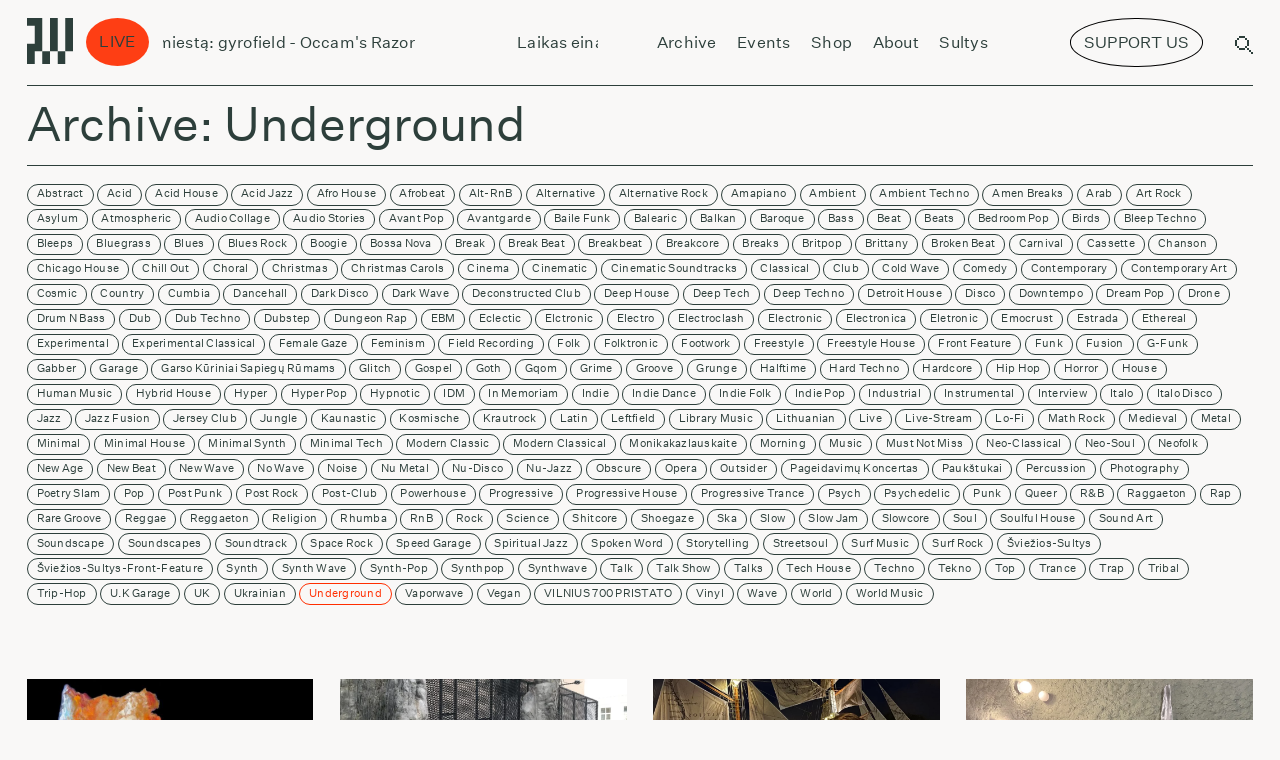

--- FILE ---
content_type: text/html; charset=UTF-8
request_url: https://radiovilnius.live/tag/underground/
body_size: 95081
content:
<!doctype html>
<style>
    @media (min-width: 1200px) {
        .sviezios-sultys-menu-icon{
            display:none;
            background:#FF2E00;
            color:white;
            border-radius:50%;
            transform: rotate(10deg);
            position:relative;
            /* display:inline-block; */
            font-size: 0.07rem;
            padding: 0.02rem 0.06rem;
            bottom:0.18rem;
            right:0.1rem;
            border-top-left-radius: 25px;
            border-bottom-left-radius: 25px;
            border-top-right-radius: 25px;
            border-bottom-right-radius: 25px;
        }
    }

    @media (max-width: 1200px) {
        .sviezios-sultys-menu-icon{
            display:none;
            background: #FF2E00;
            color: white;
            border-radius: 50%;
            transform: rotate(10deg);
            position: relative;
            /* display: inline-block; */
            font-size: 0.35rem;
            padding: 0.1rem 0.3rem;
            bottom: 0.4rem;
            right: 0.2rem;
            border-top-left-radius: 25px;
            border-bottom-left-radius: 25px;
            border-top-right-radius: 25px;
            border-bottom-right-radius: 25px;
        }
    }

</style>
<html dir="ltr" lang="en-US" prefix="og: https://ogp.me/ns#" itemscope itemtype="http://schema.org/WebPage">
<head>
    <script async src="https://www.googletagmanager.com/gtag/js?id=UA-210874723-1"></script>
    <script>
        window.dataLayer = window.dataLayer || [];
        function gtag(){dataLayer.push(arguments);}
        gtag('js', new Date());
        gtag('config', 'UA-210874723-1');
    </script>
    <script>
        document.addEventListener("DOMContentLoaded", function() {
        
        if (!(/Android|webOS|iPhone|iPad|iPod|BlackBerry|IEMobile|Opera Mini/i.test(navigator.userAgent))) {
                // Remove the element for desktop devices
                var elem = document.getElementById('menu-support-list-item');
                if(elem?.parentNode){
                    elem.parentNode.removeChild(elem);   
                }
        }

        var targetNode = document.querySelector('#primary-menu-list');

        // Create an observer instance
        var observer = new MutationObserver(function(mutationsList, observer) {
            // Loop through mutations
            for(var mutation of mutationsList) {
                // Check if nodes were added or removed
                if (mutation.type === 'childList') {
                    if (!(/Android|webOS|iPhone|iPad|iPod|BlackBerry|IEMobile|Opera Mini/i.test(navigator.userAgent))) {
                    // Remove the element for desktop devices
                    var elem = document.getElementById('menu-support-list-item');
                    if(elem?.parentNode){
                        elem.parentNode.removeChild(elem);   
                    }
                }
                }
            }
        });

        // Configuration of the observer:
        var config = { childList: true, subtree: true };

        // Start observing the target node for configured mutations
        observer.observe(targetNode, config);

    });
    </script>
    <script>
        function handleClick(){
		    window.open("https://www.patreon.com/radiovilnius", '_blank');
        }

        function handleSupportUsClick(){
            const button  = document.querySelector('[swg-standard-button="contribution"]');
            if(button){
                button.click();
                const textToRemove =  document.querySelector(".sviezios-sultys-menu-icon");
                if(textToRemove){
                    textToRemove.remove();
                }

            }
        }
	</script>
	<meta charset="UTF-8">
	<meta name="viewport" content="width=device-width, initial-scale=1.0, user-scalable=0">
	<meta name="apple-mobile-web-app-capable" content="yes">
	<meta name="apple-mobile-web-app-status-bar-style" content="black">
	<meta name="msapplication-TileColor" content="#FFFFFF">
	<link href="https://radiovilnius.live/favicon.ico" type="image/x-icon" rel="shortcut icon">
        <link rel="stylesheet" href="https://unpkg.com/swiper@6.7.0/swiper-bundle.css"/>
	<title>Underground – Radio Vilnius</title>

		<!-- All in One SEO 4.9.3 - aioseo.com -->
	<meta name="robots" content="max-image-preview:large" />
	<link rel="canonical" href="https://radiovilnius.live/tag/underground/" />
	<meta name="generator" content="All in One SEO (AIOSEO) 4.9.3" />
		<script type="application/ld+json" class="aioseo-schema">
			{"@context":"https:\/\/schema.org","@graph":[{"@type":"BreadcrumbList","@id":"https:\/\/radiovilnius.live\/tag\/underground\/#breadcrumblist","itemListElement":[{"@type":"ListItem","@id":"https:\/\/radiovilnius.live#listItem","position":1,"name":"Home","item":"https:\/\/radiovilnius.live","nextItem":{"@type":"ListItem","@id":"https:\/\/radiovilnius.live\/tag\/underground\/#listItem","name":"Underground"}},{"@type":"ListItem","@id":"https:\/\/radiovilnius.live\/tag\/underground\/#listItem","position":2,"name":"Underground","previousItem":{"@type":"ListItem","@id":"https:\/\/radiovilnius.live#listItem","name":"Home"}}]},{"@type":"CollectionPage","@id":"https:\/\/radiovilnius.live\/tag\/underground\/#collectionpage","url":"https:\/\/radiovilnius.live\/tag\/underground\/","name":"Underground \u2013 Radio Vilnius","inLanguage":"en-US","isPartOf":{"@id":"https:\/\/radiovilnius.live\/#website"},"breadcrumb":{"@id":"https:\/\/radiovilnius.live\/tag\/underground\/#breadcrumblist"}},{"@type":"Organization","@id":"https:\/\/radiovilnius.live\/#organization","name":"Radio Vilnius","description":"Radio from Vilnius","url":"https:\/\/radiovilnius.live\/","sameAs":["https:\/\/www.facebook.com\/radiovilnius\/","https:\/\/www.instagram.com\/radiovilnius\/","https:\/\/www.tiktok.com\/@radio.vilnius"]},{"@type":"WebSite","@id":"https:\/\/radiovilnius.live\/#website","url":"https:\/\/radiovilnius.live\/","name":"Radio Vilnius","description":"Radio from Vilnius","inLanguage":"en-US","publisher":{"@id":"https:\/\/radiovilnius.live\/#organization"}}]}
		</script>
		<!-- All in One SEO -->

<link rel='dns-prefetch' href='//news.google.com' />
<link rel='dns-prefetch' href='//www.googletagmanager.com' />
<link rel="alternate" type="application/rss+xml" title="Radio Vilnius &raquo; Feed" href="https://radiovilnius.live/feed/" />
<link rel="alternate" type="application/rss+xml" title="Radio Vilnius &raquo; Comments Feed" href="https://radiovilnius.live/comments/feed/" />
<link rel="alternate" type="application/rss+xml" title="Radio Vilnius &raquo; Underground Tag Feed" href="https://radiovilnius.live/tag/underground/feed/" />
<link rel='stylesheet' id='wp-block-library-css' href='https://radiovilnius.live/wp-includes/css/dist/block-library/style.min.css?ver=6.7' media='all' />
<style id='wp-block-library-theme-inline-css'>
.wp-block-audio :where(figcaption){color:#555;font-size:13px;text-align:center}.is-dark-theme .wp-block-audio :where(figcaption){color:#ffffffa6}.wp-block-audio{margin:0 0 1em}.wp-block-code{border:1px solid #ccc;border-radius:4px;font-family:Menlo,Consolas,monaco,monospace;padding:.8em 1em}.wp-block-embed :where(figcaption){color:#555;font-size:13px;text-align:center}.is-dark-theme .wp-block-embed :where(figcaption){color:#ffffffa6}.wp-block-embed{margin:0 0 1em}.blocks-gallery-caption{color:#555;font-size:13px;text-align:center}.is-dark-theme .blocks-gallery-caption{color:#ffffffa6}:root :where(.wp-block-image figcaption){color:#555;font-size:13px;text-align:center}.is-dark-theme :root :where(.wp-block-image figcaption){color:#ffffffa6}.wp-block-image{margin:0 0 1em}.wp-block-pullquote{border-bottom:4px solid;border-top:4px solid;color:currentColor;margin-bottom:1.75em}.wp-block-pullquote cite,.wp-block-pullquote footer,.wp-block-pullquote__citation{color:currentColor;font-size:.8125em;font-style:normal;text-transform:uppercase}.wp-block-quote{border-left:.25em solid;margin:0 0 1.75em;padding-left:1em}.wp-block-quote cite,.wp-block-quote footer{color:currentColor;font-size:.8125em;font-style:normal;position:relative}.wp-block-quote:where(.has-text-align-right){border-left:none;border-right:.25em solid;padding-left:0;padding-right:1em}.wp-block-quote:where(.has-text-align-center){border:none;padding-left:0}.wp-block-quote.is-large,.wp-block-quote.is-style-large,.wp-block-quote:where(.is-style-plain){border:none}.wp-block-search .wp-block-search__label{font-weight:700}.wp-block-search__button{border:1px solid #ccc;padding:.375em .625em}:where(.wp-block-group.has-background){padding:1.25em 2.375em}.wp-block-separator.has-css-opacity{opacity:.4}.wp-block-separator{border:none;border-bottom:2px solid;margin-left:auto;margin-right:auto}.wp-block-separator.has-alpha-channel-opacity{opacity:1}.wp-block-separator:not(.is-style-wide):not(.is-style-dots){width:100px}.wp-block-separator.has-background:not(.is-style-dots){border-bottom:none;height:1px}.wp-block-separator.has-background:not(.is-style-wide):not(.is-style-dots){height:2px}.wp-block-table{margin:0 0 1em}.wp-block-table td,.wp-block-table th{word-break:normal}.wp-block-table :where(figcaption){color:#555;font-size:13px;text-align:center}.is-dark-theme .wp-block-table :where(figcaption){color:#ffffffa6}.wp-block-video :where(figcaption){color:#555;font-size:13px;text-align:center}.is-dark-theme .wp-block-video :where(figcaption){color:#ffffffa6}.wp-block-video{margin:0 0 1em}:root :where(.wp-block-template-part.has-background){margin-bottom:0;margin-top:0;padding:1.25em 2.375em}
</style>
<link rel='stylesheet' id='aioseo/css/src/vue/standalone/blocks/table-of-contents/global.scss-css' href='https://radiovilnius.live/wp-content/plugins/all-in-one-seo-pack/dist/Lite/assets/css/table-of-contents/global.e90f6d47.css?ver=4.9.3' media='all' />
<style id='classic-theme-styles-inline-css'>
/*! This file is auto-generated */
.wp-block-button__link{color:#fff;background-color:#32373c;border-radius:9999px;box-shadow:none;text-decoration:none;padding:calc(.667em + 2px) calc(1.333em + 2px);font-size:1.125em}.wp-block-file__button{background:#32373c;color:#fff;text-decoration:none}
</style>
<style id='global-styles-inline-css'>
:root{--wp--preset--aspect-ratio--square: 1;--wp--preset--aspect-ratio--4-3: 4/3;--wp--preset--aspect-ratio--3-4: 3/4;--wp--preset--aspect-ratio--3-2: 3/2;--wp--preset--aspect-ratio--2-3: 2/3;--wp--preset--aspect-ratio--16-9: 16/9;--wp--preset--aspect-ratio--9-16: 9/16;--wp--preset--color--black: #000000;--wp--preset--color--cyan-bluish-gray: #abb8c3;--wp--preset--color--white: #ffffff;--wp--preset--color--pale-pink: #f78da7;--wp--preset--color--vivid-red: #cf2e2e;--wp--preset--color--luminous-vivid-orange: #ff6900;--wp--preset--color--luminous-vivid-amber: #fcb900;--wp--preset--color--light-green-cyan: #7bdcb5;--wp--preset--color--vivid-green-cyan: #00d084;--wp--preset--color--pale-cyan-blue: #8ed1fc;--wp--preset--color--vivid-cyan-blue: #0693e3;--wp--preset--color--vivid-purple: #9b51e0;--wp--preset--gradient--vivid-cyan-blue-to-vivid-purple: linear-gradient(135deg,rgba(6,147,227,1) 0%,rgb(155,81,224) 100%);--wp--preset--gradient--light-green-cyan-to-vivid-green-cyan: linear-gradient(135deg,rgb(122,220,180) 0%,rgb(0,208,130) 100%);--wp--preset--gradient--luminous-vivid-amber-to-luminous-vivid-orange: linear-gradient(135deg,rgba(252,185,0,1) 0%,rgba(255,105,0,1) 100%);--wp--preset--gradient--luminous-vivid-orange-to-vivid-red: linear-gradient(135deg,rgba(255,105,0,1) 0%,rgb(207,46,46) 100%);--wp--preset--gradient--very-light-gray-to-cyan-bluish-gray: linear-gradient(135deg,rgb(238,238,238) 0%,rgb(169,184,195) 100%);--wp--preset--gradient--cool-to-warm-spectrum: linear-gradient(135deg,rgb(74,234,220) 0%,rgb(151,120,209) 20%,rgb(207,42,186) 40%,rgb(238,44,130) 60%,rgb(251,105,98) 80%,rgb(254,248,76) 100%);--wp--preset--gradient--blush-light-purple: linear-gradient(135deg,rgb(255,206,236) 0%,rgb(152,150,240) 100%);--wp--preset--gradient--blush-bordeaux: linear-gradient(135deg,rgb(254,205,165) 0%,rgb(254,45,45) 50%,rgb(107,0,62) 100%);--wp--preset--gradient--luminous-dusk: linear-gradient(135deg,rgb(255,203,112) 0%,rgb(199,81,192) 50%,rgb(65,88,208) 100%);--wp--preset--gradient--pale-ocean: linear-gradient(135deg,rgb(255,245,203) 0%,rgb(182,227,212) 50%,rgb(51,167,181) 100%);--wp--preset--gradient--electric-grass: linear-gradient(135deg,rgb(202,248,128) 0%,rgb(113,206,126) 100%);--wp--preset--gradient--midnight: linear-gradient(135deg,rgb(2,3,129) 0%,rgb(40,116,252) 100%);--wp--preset--font-size--small: 13px;--wp--preset--font-size--medium: 20px;--wp--preset--font-size--large: 36px;--wp--preset--font-size--x-large: 42px;--wp--preset--spacing--20: 0.44rem;--wp--preset--spacing--30: 0.67rem;--wp--preset--spacing--40: 1rem;--wp--preset--spacing--50: 1.5rem;--wp--preset--spacing--60: 2.25rem;--wp--preset--spacing--70: 3.38rem;--wp--preset--spacing--80: 5.06rem;--wp--preset--shadow--natural: 6px 6px 9px rgba(0, 0, 0, 0.2);--wp--preset--shadow--deep: 12px 12px 50px rgba(0, 0, 0, 0.4);--wp--preset--shadow--sharp: 6px 6px 0px rgba(0, 0, 0, 0.2);--wp--preset--shadow--outlined: 6px 6px 0px -3px rgba(255, 255, 255, 1), 6px 6px rgba(0, 0, 0, 1);--wp--preset--shadow--crisp: 6px 6px 0px rgba(0, 0, 0, 1);}:where(.is-layout-flex){gap: 0.5em;}:where(.is-layout-grid){gap: 0.5em;}body .is-layout-flex{display: flex;}.is-layout-flex{flex-wrap: wrap;align-items: center;}.is-layout-flex > :is(*, div){margin: 0;}body .is-layout-grid{display: grid;}.is-layout-grid > :is(*, div){margin: 0;}:where(.wp-block-columns.is-layout-flex){gap: 2em;}:where(.wp-block-columns.is-layout-grid){gap: 2em;}:where(.wp-block-post-template.is-layout-flex){gap: 1.25em;}:where(.wp-block-post-template.is-layout-grid){gap: 1.25em;}.has-black-color{color: var(--wp--preset--color--black) !important;}.has-cyan-bluish-gray-color{color: var(--wp--preset--color--cyan-bluish-gray) !important;}.has-white-color{color: var(--wp--preset--color--white) !important;}.has-pale-pink-color{color: var(--wp--preset--color--pale-pink) !important;}.has-vivid-red-color{color: var(--wp--preset--color--vivid-red) !important;}.has-luminous-vivid-orange-color{color: var(--wp--preset--color--luminous-vivid-orange) !important;}.has-luminous-vivid-amber-color{color: var(--wp--preset--color--luminous-vivid-amber) !important;}.has-light-green-cyan-color{color: var(--wp--preset--color--light-green-cyan) !important;}.has-vivid-green-cyan-color{color: var(--wp--preset--color--vivid-green-cyan) !important;}.has-pale-cyan-blue-color{color: var(--wp--preset--color--pale-cyan-blue) !important;}.has-vivid-cyan-blue-color{color: var(--wp--preset--color--vivid-cyan-blue) !important;}.has-vivid-purple-color{color: var(--wp--preset--color--vivid-purple) !important;}.has-black-background-color{background-color: var(--wp--preset--color--black) !important;}.has-cyan-bluish-gray-background-color{background-color: var(--wp--preset--color--cyan-bluish-gray) !important;}.has-white-background-color{background-color: var(--wp--preset--color--white) !important;}.has-pale-pink-background-color{background-color: var(--wp--preset--color--pale-pink) !important;}.has-vivid-red-background-color{background-color: var(--wp--preset--color--vivid-red) !important;}.has-luminous-vivid-orange-background-color{background-color: var(--wp--preset--color--luminous-vivid-orange) !important;}.has-luminous-vivid-amber-background-color{background-color: var(--wp--preset--color--luminous-vivid-amber) !important;}.has-light-green-cyan-background-color{background-color: var(--wp--preset--color--light-green-cyan) !important;}.has-vivid-green-cyan-background-color{background-color: var(--wp--preset--color--vivid-green-cyan) !important;}.has-pale-cyan-blue-background-color{background-color: var(--wp--preset--color--pale-cyan-blue) !important;}.has-vivid-cyan-blue-background-color{background-color: var(--wp--preset--color--vivid-cyan-blue) !important;}.has-vivid-purple-background-color{background-color: var(--wp--preset--color--vivid-purple) !important;}.has-black-border-color{border-color: var(--wp--preset--color--black) !important;}.has-cyan-bluish-gray-border-color{border-color: var(--wp--preset--color--cyan-bluish-gray) !important;}.has-white-border-color{border-color: var(--wp--preset--color--white) !important;}.has-pale-pink-border-color{border-color: var(--wp--preset--color--pale-pink) !important;}.has-vivid-red-border-color{border-color: var(--wp--preset--color--vivid-red) !important;}.has-luminous-vivid-orange-border-color{border-color: var(--wp--preset--color--luminous-vivid-orange) !important;}.has-luminous-vivid-amber-border-color{border-color: var(--wp--preset--color--luminous-vivid-amber) !important;}.has-light-green-cyan-border-color{border-color: var(--wp--preset--color--light-green-cyan) !important;}.has-vivid-green-cyan-border-color{border-color: var(--wp--preset--color--vivid-green-cyan) !important;}.has-pale-cyan-blue-border-color{border-color: var(--wp--preset--color--pale-cyan-blue) !important;}.has-vivid-cyan-blue-border-color{border-color: var(--wp--preset--color--vivid-cyan-blue) !important;}.has-vivid-purple-border-color{border-color: var(--wp--preset--color--vivid-purple) !important;}.has-vivid-cyan-blue-to-vivid-purple-gradient-background{background: var(--wp--preset--gradient--vivid-cyan-blue-to-vivid-purple) !important;}.has-light-green-cyan-to-vivid-green-cyan-gradient-background{background: var(--wp--preset--gradient--light-green-cyan-to-vivid-green-cyan) !important;}.has-luminous-vivid-amber-to-luminous-vivid-orange-gradient-background{background: var(--wp--preset--gradient--luminous-vivid-amber-to-luminous-vivid-orange) !important;}.has-luminous-vivid-orange-to-vivid-red-gradient-background{background: var(--wp--preset--gradient--luminous-vivid-orange-to-vivid-red) !important;}.has-very-light-gray-to-cyan-bluish-gray-gradient-background{background: var(--wp--preset--gradient--very-light-gray-to-cyan-bluish-gray) !important;}.has-cool-to-warm-spectrum-gradient-background{background: var(--wp--preset--gradient--cool-to-warm-spectrum) !important;}.has-blush-light-purple-gradient-background{background: var(--wp--preset--gradient--blush-light-purple) !important;}.has-blush-bordeaux-gradient-background{background: var(--wp--preset--gradient--blush-bordeaux) !important;}.has-luminous-dusk-gradient-background{background: var(--wp--preset--gradient--luminous-dusk) !important;}.has-pale-ocean-gradient-background{background: var(--wp--preset--gradient--pale-ocean) !important;}.has-electric-grass-gradient-background{background: var(--wp--preset--gradient--electric-grass) !important;}.has-midnight-gradient-background{background: var(--wp--preset--gradient--midnight) !important;}.has-small-font-size{font-size: var(--wp--preset--font-size--small) !important;}.has-medium-font-size{font-size: var(--wp--preset--font-size--medium) !important;}.has-large-font-size{font-size: var(--wp--preset--font-size--large) !important;}.has-x-large-font-size{font-size: var(--wp--preset--font-size--x-large) !important;}
:where(.wp-block-post-template.is-layout-flex){gap: 1.25em;}:where(.wp-block-post-template.is-layout-grid){gap: 1.25em;}
:where(.wp-block-columns.is-layout-flex){gap: 2em;}:where(.wp-block-columns.is-layout-grid){gap: 2em;}
:root :where(.wp-block-pullquote){font-size: 1.5em;line-height: 1.6;}
</style>
<link rel='stylesheet' id='uaf_client_css-css' href='https://radiovilnius.live/wp-content/uploads/useanyfont/uaf.css?ver=1735477782' media='all' />
<link rel='stylesheet' id='style-css' href='https://radiovilnius.live/wp-content/themes/radiovilnius/css/frontend.min.css?ver=1768811666' media='all' />
<script src="https://radiovilnius.live/wp-includes/js/jquery/jquery.min.js?ver=3.7.1" id="jquery-core-js"></script>
<script src="https://radiovilnius.live/wp-includes/js/jquery/jquery-migrate.min.js?ver=3.4.1" id="jquery-migrate-js"></script>

<!-- Google tag (gtag.js) snippet added by Site Kit -->
<!-- Google Analytics snippet added by Site Kit -->
<script src="https://www.googletagmanager.com/gtag/js?id=GT-WR9Q277" id="google_gtagjs-js" async></script>
<script id="google_gtagjs-js-after">
window.dataLayer = window.dataLayer || [];function gtag(){dataLayer.push(arguments);}
gtag("set","linker",{"domains":["radiovilnius.live"]});
gtag("js", new Date());
gtag("set", "developer_id.dZTNiMT", true);
gtag("config", "GT-WR9Q277");
 window._googlesitekit = window._googlesitekit || {}; window._googlesitekit.throttledEvents = []; window._googlesitekit.gtagEvent = (name, data) => { var key = JSON.stringify( { name, data } ); if ( !! window._googlesitekit.throttledEvents[ key ] ) { return; } window._googlesitekit.throttledEvents[ key ] = true; setTimeout( () => { delete window._googlesitekit.throttledEvents[ key ]; }, 5 ); gtag( "event", name, { ...data, event_source: "site-kit" } ); };
</script>
<link rel="https://api.w.org/" href="https://radiovilnius.live/wp-json/" /><link rel="alternate" title="JSON" type="application/json" href="https://radiovilnius.live/wp-json/wp/v2/tags/90" /><link rel="EditURI" type="application/rsd+xml" title="RSD" href="https://radiovilnius.live/xmlrpc.php?rsd" />
<meta name="generator" content="WordPress 6.7" />
<meta name="generator" content="Site Kit by Google 1.170.0" /><script type="text/javascript">
(function(url){
	if(/(?:Chrome\/26\.0\.1410\.63 Safari\/537\.31|WordfenceTestMonBot)/.test(navigator.userAgent)){ return; }
	var addEvent = function(evt, handler) {
		if (window.addEventListener) {
			document.addEventListener(evt, handler, false);
		} else if (window.attachEvent) {
			document.attachEvent('on' + evt, handler);
		}
	};
	var removeEvent = function(evt, handler) {
		if (window.removeEventListener) {
			document.removeEventListener(evt, handler, false);
		} else if (window.detachEvent) {
			document.detachEvent('on' + evt, handler);
		}
	};
	var evts = 'contextmenu dblclick drag dragend dragenter dragleave dragover dragstart drop keydown keypress keyup mousedown mousemove mouseout mouseover mouseup mousewheel scroll'.split(' ');
	var logHuman = function() {
		if (window.wfLogHumanRan) { return; }
		window.wfLogHumanRan = true;
		var wfscr = document.createElement('script');
		wfscr.type = 'text/javascript';
		wfscr.async = true;
		wfscr.src = url + '&r=' + Math.random();
		(document.getElementsByTagName('head')[0]||document.getElementsByTagName('body')[0]).appendChild(wfscr);
		for (var i = 0; i < evts.length; i++) {
			removeEvent(evts[i], logHuman);
		}
	};
	for (var i = 0; i < evts.length; i++) {
		addEvent(evts[i], logHuman);
	}
})('//radiovilnius.live/?wordfence_lh=1&hid=1765400B03D417D104B95B9F7F963CA4');
</script><link rel="icon" href="https://radiovilnius.live/wp-content/uploads/2021/05/cropped-cropped-radio-vilnius-logo-large-32x32.png" sizes="32x32" />
<link rel="icon" href="https://radiovilnius.live/wp-content/uploads/2021/05/cropped-cropped-radio-vilnius-logo-large-192x192.png" sizes="192x192" />
<link rel="apple-touch-icon" href="https://radiovilnius.live/wp-content/uploads/2021/05/cropped-cropped-radio-vilnius-logo-large-180x180.png" />
<meta name="msapplication-TileImage" content="https://radiovilnius.live/wp-content/uploads/2021/05/cropped-cropped-radio-vilnius-logo-large-270x270.png" />
		<style id="wp-custom-css">
			.simpay-btn{
	visibility:hidden !important;
}

.simpay-test-mode-badge-container{
	display: none !important;
}

@font-face {
  font-family: 'DotGothic16';
   src: url('/wp-content/themes/radiovilnius/fonts/DotGothic16.woff2') format('woff2');
  font-weight: normal;
  font-style: normal;
	font-display: block;
}		</style>
		    <style>
    @media (max-width: 1200px) {
	    #header-support-button {
            display:none !important;
		}
        .menu-top-navigation-container{
            align-items: flex-start !important;
        }

	}
    @media screen and (min-width: 769px) and (max-width: 1199px) {
        #header-support-button{
            display:none !important;
        }
        #menu-support-list-item{
            display:none !important;
        }
        .menu-top-navigation-container{
            /* align-items: flex-start !important; */
        }
        .menu-top-navigation-container{
            margin-left:0.3rem;
        }
    }
    @media (min-width: 769px) {
        #header-support-button-mobile{
            display:none;
        }
    }


    @media (min-width: 1200px) {

        #menu-support-list-item{
            display:none;
        }
        #header-support-button-mobile{
            display:none;
        }
        .menu-top-navigation-container{
            margin-left:0.3rem;
        }
	}
    </style>
</head>
<body class="archive tag tag-underground tag-90 wp-embed-responsive">
    <script type="text/javascript">
        var appUrl = 'https://radiovilnius.live';
                var scheduleDataSt = [[{"id":"n2c0im2dq4invketl54n382oe4_R20250329T220000@google.com","start_time":"00:00","end_time":"06:00","start":"20260119T000000","end":"20260119T060000","name":"Laikas Eina per Miest\u0105","image":"https:\/\/drive.google.com\/open?id=1qdB9u1K_bCjBQ55ZFmvNYVGRLNQG6Wsx&authuser=0","isVideo":false,"tz":"Europe\/Vilnius"},{"id":"rp3jkp90q0pkfmu4ck32lrroq8@google.com","start_time":"07:00","end_time":"09:00","start":"20260119T070000","end":"20260119T090000","name":"Jazz Power Shower","image":null,"isVideo":null,"tz":"Europe\/Vilnius"},{"id":"ek6pkgg6u8kninknolcu9ee4qr@google.com","start_time":"09:00","end_time":"11:00","start":"20260119T090000","end":"20260119T110000","name":"Laikas Eina per Miest\u0105","image":"https:\/\/drive.google.com\/open?id=1qdB9u1K_bCjBQ55ZFmvNYVGRLNQG6Wsx","isVideo":false,"tz":"Europe\/Vilnius"},{"id":"2s6mso2h0uoutu8hr3ear8ej2l@google.com","start_time":"11:00","end_time":"12:00","start":"20260119T110000","end":"20260119T120000","name":"Lietuvi\u0161kos muzikos archyvai Sukasi Planetos","image":null,"isVideo":null,"tz":"Europe\/Vilnius"},{"id":"0g13r12n55fdasi1aka4j7kuq4@google.com","start_time":"15:00","end_time":"16:00","start":"20260119T150000","end":"20260119T160000","name":"\u0160vie\u017eios sultys","image":null,"isVideo":null,"tz":"Europe\/Vilnius"},{"id":"0ked0ede4o76n37cfg4k62k5uo@google.com","start_time":"20:00","end_time":"21:00","start":"20260119T200000","end":"20260119T210000","name":"Muk","image":null,"isVideo":null,"tz":"Europe\/Vilnius"},{"id":"438coe9khofmuq32kfrkd3tiun@google.com","start_time":"20:00","end_time":"22:00","start":"20260119T200000","end":"20260119T220000","name":"Audrona\u0161a","image":"https:\/\/drive.google.com\/open?id=1WARc8JRk3vprBHJMCoi2KSy_W706FmMS&authuser=0","isVideo":false,"tz":"Europe\/Vilnius"},{"id":"e49i3dtk5kku6kb61dpodbonaa@google.com","start_time":"22:00","end_time":"00:00","start":"20260119T220000","end":"20260120T000000","name":"Laikas Eina per Miest\u0105","image":"https:\/\/drive.google.com\/open?id=1M2OGbmLDsmusgb16YCx4CQQATRBfh6qi&authuser=0","isVideo":false,"tz":"Europe\/Vilnius"}],[{"id":"n2c0im2dq4invketl54n382oe4_R20250329T220000@google.com","start_time":"00:00","end_time":"06:00","start":"20260120T000000","end":"20260120T060000","name":"Laikas Eina per Miest\u0105","image":"https:\/\/drive.google.com\/open?id=1qdB9u1K_bCjBQ55ZFmvNYVGRLNQG6Wsx&authuser=0","isVideo":false,"tz":"Europe\/Vilnius"},{"id":"rp3jkp90q0pkfmu4ck32lrroq8@google.com","start_time":"07:00","end_time":"09:00","start":"20260120T070000","end":"20260120T090000","name":"Jazz Power Shower","image":null,"isVideo":null,"tz":"Europe\/Vilnius"},{"id":"1j2j4imdhhmftfeb4tl7l4ommh@google.com","start_time":"10:00","end_time":"11:00","start":"20260120T100000","end":"20260120T110000","name":"Laikas Eina per Miest\u0105","image":"https:\/\/drive.google.com\/open?id=1qdB9u1K_bCjBQ55ZFmvNYVGRLNQG6Wsx","isVideo":false,"tz":"Europe\/Vilnius"},{"id":"2s6mso2h0uoutu8hr3ear8ej2l@google.com","start_time":"11:00","end_time":"12:00","start":"20260120T110000","end":"20260120T120000","name":"Lietuvi\u0161kos muzikos archyvai Sukasi Planetos","image":null,"isVideo":null,"tz":"Europe\/Vilnius"},{"id":"j62bfjjubapro14i7puv2porcs@google.com","start_time":"13:00","end_time":"14:00","start":"20260120T130000","end":"20260120T140000","name":"Ieva \u017ditkevi\u010di\u016bt\u0117 ir Normantas Matonis","image":null,"isVideo":null,"tz":"Europe\/Vilnius"},{"id":"stpqdl6upcaesif5t0dr6m1l2b@google.com","start_time":"14:00","end_time":"15:00","start":"20260120T140000","end":"20260120T150000","name":"Under the Dust w\/ Trippsy","image":null,"isVideo":null,"tz":"Europe\/Vilnius"},{"id":"0g13r12n55fdasi1aka4j7kuq4@google.com","start_time":"15:00","end_time":"16:00","start":"20260120T150000","end":"20260120T160000","name":"\u0160vie\u017eios sultys","image":null,"isVideo":null,"tz":"Europe\/Vilnius"},{"id":"2077pj7tf500jo2pr3gkv48ekd_R20230321T170000@google.com","start_time":"19:00","end_time":"20:00","start":"20260120T190000","end":"20260120T200000","name":"Superkoloritas","image":"https:\/\/drive.google.com\/open?id=1_skLYVhWJKHuGOJ6bN-8C97qkP2VTPMG&authuser=0","isVideo":false,"tz":"Europe\/Vilnius"},{"id":"osvk2v0ethhj9smnv64btaol8j_R20241015T170000@google.com","start_time":"20:00","end_time":"21:00","start":"20260120T200000","end":"20260120T210000","name":"Justautas","image":"https:\/\/drive.google.com\/open?id=13Brq1xOnMrZFKi09idKG7CUETMZ5dtA6","isVideo":false,"tz":"Europe\/Vilnius"},{"id":"e49i3dtk5kku6kb61dpodbonaa@google.com","start_time":"22:00","end_time":"00:00","start":"20260120T220000","end":"20260121T000000","name":"Laikas Eina per Miest\u0105","image":"https:\/\/drive.google.com\/open?id=1M2OGbmLDsmusgb16YCx4CQQATRBfh6qi&authuser=0","isVideo":false,"tz":"Europe\/Vilnius"}],[{"id":"n2c0im2dq4invketl54n382oe4_R20250329T220000@google.com","start_time":"00:00","end_time":"06:00","start":"20260121T000000","end":"20260121T060000","name":"Laikas Eina per Miest\u0105","image":"https:\/\/drive.google.com\/open?id=1qdB9u1K_bCjBQ55ZFmvNYVGRLNQG6Wsx&authuser=0","isVideo":false,"tz":"Europe\/Vilnius"},{"id":"rp3jkp90q0pkfmu4ck32lrroq8@google.com","start_time":"07:00","end_time":"09:00","start":"20260121T070000","end":"20260121T090000","name":"Jazz Power Shower","image":null,"isVideo":null,"tz":"Europe\/Vilnius"},{"id":"41v5vtgl18ca981g1i1uidrks8_R20250604T060000@google.com","start_time":"09:00","end_time":"11:00","start":"20260121T090000","end":"20260121T110000","name":"Laikas Eina per Miest\u0105","image":"https:\/\/drive.google.com\/open?id=1qdB9u1K_bCjBQ55ZFmvNYVGRLNQG6Wsx","isVideo":false,"tz":"Europe\/Vilnius"},{"id":"2s6mso2h0uoutu8hr3ear8ej2l@google.com","start_time":"11:00","end_time":"12:00","start":"20260121T110000","end":"20260121T120000","name":"Lietuvi\u0161kos muzikos archyvai Sukasi Planetos","image":null,"isVideo":null,"tz":"Europe\/Vilnius"},{"id":"u5uv80vmmn96u3e2047ls5j19c@google.com","start_time":"14:00","end_time":"15:00","start":"20260121T120000Z","end":"20260121T130000Z","name":"Forgotten Plants","image":null,"isVideo":null,"tz":"Europe\/Vilnius"},{"id":"0g13r12n55fdasi1aka4j7kuq4@google.com","start_time":"15:00","end_time":"16:00","start":"20260121T150000","end":"20260121T160000","name":"\u0160vie\u017eios sultys","image":null,"isVideo":null,"tz":"Europe\/Vilnius"},{"id":"1polma9cnu92qhrmij8j5teb63@google.com","start_time":"16:00","end_time":"17:00","start":"20260121T160000","end":"20260121T170000","name":"Pasaulio \u0161lageriai w\/ Lukas Pilkauskas","image":"https:\/\/drive.google.com\/open?id=1F2nG1Hw7ACNvjR8xjt3-GghCQOydpyxJ&authuser=0","isVideo":false,"tz":"Europe\/Vilnius"},{"id":"iludfc06v162f6tnl90if6rbqk@google.com","start_time":"17:00","end_time":"19:00","start":"20260121T150000Z","end":"20260121T170000Z","name":"Radia8","image":null,"isVideo":null,"tz":"Europe\/Vilnius"},{"id":"45ldqkdu1am70othqein07njhs@google.com","start_time":"19:00","end_time":"20:00","start":"20260121T190000","end":"20260121T200000","name":"Eroott","image":null,"isVideo":null,"tz":"Europe\/Vilnius"},{"id":"2vfeutmb9b5o8rmdghr4pl3q21@google.com","start_time":"20:00","end_time":"21:00","start":"20260121T180000Z","end":"20260121T190000Z","name":"Monika Seta","image":null,"isVideo":null,"tz":"Europe\/Vilnius"},{"id":"7mk9oiprmjk8rea6obimi1en2j_R20240221T190000@google.com","start_time":"21:00","end_time":"22:00","start":"20260121T210000","end":"20260121T220000","name":"sekta","image":"https:\/\/drive.google.com\/open?id=1gof-UKKHgWsB-KO6D0PAfv1UlQIEtBe0&authuser=0","isVideo":false,"tz":"Europe\/Vilnius"},{"id":"e49i3dtk5kku6kb61dpodbonaa@google.com","start_time":"22:00","end_time":"00:00","start":"20260121T220000","end":"20260122T000000","name":"Laikas Eina per Miest\u0105","image":"https:\/\/drive.google.com\/open?id=1M2OGbmLDsmusgb16YCx4CQQATRBfh6qi&authuser=0","isVideo":false,"tz":"Europe\/Vilnius"}],[{"id":"n2c0im2dq4invketl54n382oe4_R20250329T220000@google.com","start_time":"00:00","end_time":"06:00","start":"20260122T000000","end":"20260122T060000","name":"Laikas Eina per Miest\u0105","image":"https:\/\/drive.google.com\/open?id=1qdB9u1K_bCjBQ55ZFmvNYVGRLNQG6Wsx&authuser=0","isVideo":false,"tz":"Europe\/Vilnius"},{"id":"rp3jkp90q0pkfmu4ck32lrroq8@google.com","start_time":"07:00","end_time":"09:00","start":"20260122T070000","end":"20260122T090000","name":"Jazz Power Shower","image":null,"isVideo":null,"tz":"Europe\/Vilnius"},{"id":"217bffr2rsho69esmnp6mp1flr_R20250123T070000@google.com","start_time":"09:00","end_time":"11:00","start":"20260122T090000","end":"20260122T110000","name":"Laikas Eina per Miest\u0105","image":"https:\/\/drive.google.com\/open?id=1qdB9u1K_bCjBQ55ZFmvNYVGRLNQG6Wsx","isVideo":false,"tz":"Europe\/Vilnius"},{"id":"2s6mso2h0uoutu8hr3ear8ej2l@google.com","start_time":"11:00","end_time":"12:00","start":"20260122T110000","end":"20260122T120000","name":"Lietuvi\u0161kos muzikos archyvai Sukasi Planetos","image":null,"isVideo":null,"tz":"Europe\/Vilnius"},{"id":"0g13r12n55fdasi1aka4j7kuq4@google.com","start_time":"15:00","end_time":"16:00","start":"20260122T150000","end":"20260122T160000","name":"\u0160vie\u017eios sultys","image":null,"isVideo":null,"tz":"Europe\/Vilnius"},{"id":"e49i3dtk5kku6kb61dpodbonaa@google.com","start_time":"22:00","end_time":"00:00","start":"20260122T220000","end":"20260123T000000","name":"Laikas Eina per Miest\u0105","image":"https:\/\/drive.google.com\/open?id=1M2OGbmLDsmusgb16YCx4CQQATRBfh6qi&authuser=0","isVideo":false,"tz":"Europe\/Vilnius"}],[{"id":"n2c0im2dq4invketl54n382oe4_R20250329T220000@google.com","start_time":"00:00","end_time":"06:00","start":"20260123T000000","end":"20260123T060000","name":"Laikas Eina per Miest\u0105","image":"https:\/\/drive.google.com\/open?id=1qdB9u1K_bCjBQ55ZFmvNYVGRLNQG6Wsx&authuser=0","isVideo":false,"tz":"Europe\/Vilnius"},{"id":"rp3jkp90q0pkfmu4ck32lrroq8@google.com","start_time":"07:00","end_time":"09:00","start":"20260123T070000","end":"20260123T090000","name":"Jazz Power Shower","image":null,"isVideo":null,"tz":"Europe\/Vilnius"},{"id":"sej82caqgrspud6ig84ui4p62o@google.com","start_time":"09:00","end_time":"11:00","start":"20260123T090000","end":"20260123T110000","name":"Weekly favs w\/ Egl\u0117 & Kotryna","image":"https:\/\/drive.google.com\/open?id=1KAHrO-Y1WZL4W7AvdmjHi-p_uwlHoiGM&authuser=0","isVideo":false,"tz":"Europe\/Vilnius"},{"id":"0a7m7r1hnevvv7ginv1g4eg666@google.com","start_time":"09:00","end_time":"11:00","start":"20260123T090000","end":"20260123T110000","name":"Laikas Eina per Miest\u0105","image":"https:\/\/drive.google.com\/open?id=1qdB9u1K_bCjBQ55ZFmvNYVGRLNQG6Wsx","isVideo":false,"tz":"Europe\/Vilnius"},{"id":"2s6mso2h0uoutu8hr3ear8ej2l@google.com","start_time":"11:00","end_time":"12:00","start":"20260123T110000","end":"20260123T120000","name":"Lietuvi\u0161kos muzikos archyvai Sukasi Planetos","image":null,"isVideo":null,"tz":"Europe\/Vilnius"},{"id":"9lb6fgdaub1p31a28o4dq2lh3o@google.com","start_time":"13:00","end_time":"15:00","start":"20260123T110000Z","end":"20260123T130000Z","name":"Archeologija","image":null,"isVideo":null,"tz":"Europe\/Vilnius"},{"id":"0g13r12n55fdasi1aka4j7kuq4@google.com","start_time":"15:00","end_time":"16:00","start":"20260123T150000","end":"20260123T160000","name":"\u0160vie\u017eios sultys","image":null,"isVideo":null,"tz":"Europe\/Vilnius"},{"id":"22p4n86p4v9daeko4kfevkh7k8@google.com","start_time":"18:00","end_time":"19:00","start":"20260123T160000Z","end":"20260123T170000Z","name":"Soft Spot","image":null,"isVideo":null,"tz":"Europe\/Vilnius"},{"id":"m4f11oe4tnvu2ohu7ruhuihumc@google.com","start_time":"20:00","end_time":"21:00","start":"20260123T180000Z","end":"20260123T190000Z","name":"Angelo's Pizza","image":null,"isVideo":null,"tz":"Europe\/Vilnius"},{"id":"30r84ec9dn7mokq4r67bokng0g@google.com","start_time":"21:00","end_time":"22:00","start":"20260123T190000Z","end":"20260123T200000Z","name":"Greta Levska","image":null,"isVideo":null,"tz":"Europe\/Vilnius"},{"id":"e49i3dtk5kku6kb61dpodbonaa@google.com","start_time":"22:00","end_time":"00:00","start":"20260123T220000","end":"20260124T000000","name":"Laikas Eina per Miest\u0105","image":"https:\/\/drive.google.com\/open?id=1M2OGbmLDsmusgb16YCx4CQQATRBfh6qi&authuser=0","isVideo":false,"tz":"Europe\/Vilnius"}],[{"id":"n2c0im2dq4invketl54n382oe4_R20250329T220000@google.com","start_time":"00:00","end_time":"06:00","start":"20260124T000000","end":"20260124T060000","name":"Laikas Eina per Miest\u0105","image":"https:\/\/drive.google.com\/open?id=1qdB9u1K_bCjBQ55ZFmvNYVGRLNQG6Wsx&authuser=0","isVideo":false,"tz":"Europe\/Vilnius"},{"id":"rp3jkp90q0pkfmu4ck32lrroq8@google.com","start_time":"07:00","end_time":"09:00","start":"20260124T070000","end":"20260124T090000","name":"Jazz Power Shower","image":null,"isVideo":null,"tz":"Europe\/Vilnius"},{"id":"kthpl0l7j3o36siplej57bumgi@google.com","start_time":"09:00","end_time":"11:00","start":"20260124T090000","end":"20260124T110000","name":"Laikas Eina per Miest\u0105","image":"https:\/\/drive.google.com\/open?id=1qdB9u1K_bCjBQ55ZFmvNYVGRLNQG6Wsx","isVideo":false,"tz":"Europe\/Vilnius"},{"id":"2s6mso2h0uoutu8hr3ear8ej2l@google.com","start_time":"11:00","end_time":"12:00","start":"20260124T110000","end":"20260124T120000","name":"Lietuvi\u0161kos muzikos archyvai Sukasi Planetos","image":null,"isVideo":null,"tz":"Europe\/Vilnius"},{"id":"0g13r12n55fdasi1aka4j7kuq4@google.com","start_time":"15:00","end_time":"16:00","start":"20260124T150000","end":"20260124T160000","name":"\u0160vie\u017eios sultys","image":null,"isVideo":null,"tz":"Europe\/Vilnius"},{"id":"e49i3dtk5kku6kb61dpodbonaa@google.com","start_time":"22:00","end_time":"00:00","start":"20260124T220000","end":"20260125T000000","name":"Laikas Eina per Miest\u0105","image":"https:\/\/drive.google.com\/open?id=1M2OGbmLDsmusgb16YCx4CQQATRBfh6qi&authuser=0","isVideo":false,"tz":"Europe\/Vilnius"}],[{"id":"n2c0im2dq4invketl54n382oe4_R20250329T220000@google.com","start_time":"00:00","end_time":"06:00","start":"20260125T000000","end":"20260125T060000","name":"Laikas Eina per Miest\u0105","image":"https:\/\/drive.google.com\/open?id=1qdB9u1K_bCjBQ55ZFmvNYVGRLNQG6Wsx&authuser=0","isVideo":false,"tz":"Europe\/Vilnius"},{"id":"rp3jkp90q0pkfmu4ck32lrroq8@google.com","start_time":"07:00","end_time":"09:00","start":"20260125T070000","end":"20260125T090000","name":"Jazz Power Shower","image":null,"isVideo":null,"tz":"Europe\/Vilnius"},{"id":"16o3rlnqomo7inefj2nk6ev68i@google.com","start_time":"09:00","end_time":"11:00","start":"20260125T090000","end":"20260125T110000","name":"Laikas Eina per Miest\u0105","image":"https:\/\/drive.google.com\/open?id=1qdB9u1K_bCjBQ55ZFmvNYVGRLNQG6Wsx","isVideo":false,"tz":"Europe\/Vilnius"},{"id":"2s6mso2h0uoutu8hr3ear8ej2l@google.com","start_time":"11:00","end_time":"12:00","start":"20260125T110000","end":"20260125T120000","name":"Lietuvi\u0161kos muzikos archyvai Sukasi Planetos","image":null,"isVideo":null,"tz":"Europe\/Vilnius"},{"id":"0g13r12n55fdasi1aka4j7kuq4@google.com","start_time":"15:00","end_time":"16:00","start":"20260125T150000","end":"20260125T160000","name":"\u0160vie\u017eios sultys","image":null,"isVideo":null,"tz":"Europe\/Vilnius"},{"id":"e49i3dtk5kku6kb61dpodbonaa@google.com","start_time":"22:00","end_time":"00:00","start":"20260125T220000","end":"20260126T000000","name":"Laikas Eina per Miest\u0105","image":"https:\/\/drive.google.com\/open?id=1M2OGbmLDsmusgb16YCx4CQQATRBfh6qi&authuser=0","isVideo":false,"tz":"Europe\/Vilnius"}]];
            </script>
    <audio id="stream-engine" src="https://transliacija.audiomastering.lt/radiovilnius-mp3" preload="metadata"></audio>
    <header class="header" id="navigation">
        <div class="wrap">
            <div class="top">
                <a href="https://radiovilnius.live" class="logo">
                    <svg viewBox="0 0 52 52" fill="none" xmlns="http://www.w3.org/2000/svg">
                        <g clip-path="url(#a)" fill="#2D3F3B">
                            <path d="M34.6712 0h-8.6694v37.6924h-8.6639V52h8.6639V37.6924h8.6694V52h8.6639V37.6924h-8.6639V0z"/>
                            <path d="M17.3389 8.66853V0H0v8.66853h8.67506V29.0183H0v8.6741h.0111936V52H8.67506V37.6924h8.66384V8.66853zM52.0013 0h-8.6639v37.6924h8.6639V0z"/>
                        </g>
                        <defs>
                            <clipPath id="a">
                                <path fill="#fff" d="M0 0h52v52H0z"/>
                            </clipPath>
                        </defs>
                    </svg>
                </a>
                <div class="ellipse ellipse-red player-live">
                    <span>LIVE</span>
                    <svg><use xlink:href="https://radiovilnius.live/wp-content/themes/radiovilnius/img/sprite.svg#ellipse" href="https://radiovilnius.live/wp-content/themes/radiovilnius/img/sprite.svg#ellipse"></use></svg>                </div>
                                <div class="info player-info">
                    <div class="marquee">
                        <div>
                            <div>
                                <div>
                                    <span class="player-show-title"></span><br>
                                    <span class="player-episode-title italic"></span>
                                </div>
                            </div>
                            <div>
                                <div>
                                    <span class="player-show-title"></span><br>
                                    <span class="player-episode-title italic"></span>
                                </div>
                            </div>
                        </div>
                    </div>
                    <i class="player-time"><span class="player-time-current"></span> <span class="player-time-remaining"></span></i>
                </div>
                <div id="primary-menu-list" class="header-right">
                    <div class="menu-top-navigation-container"><ul id="menu-top-navigation" class="menu"><li id="menu-item-705" class="menu-item menu-item-type-taxonomy menu-item-object-category menu-item-705"><a href="https://radiovilnius.live/category/shows/">Archive</a></li>
<li id="menu-item-704" class="menu-item menu-item-type-post_type menu-item-object-page menu-item-704"><a href="https://radiovilnius.live/calendar/">Events</a></li>
<li id="menu-item-10793" class="menu-item menu-item-type-custom menu-item-object-custom menu-item-10793"><a target="_blank" href="https://shop.radiovilnius.live/">Shop</a></li>
<li id="menu-item-26312" class="menu-item menu-item-type-post_type menu-item-object-page menu-item-26312"><a href="https://radiovilnius.live/about/">About</a></li>
<li id="menu-item-23675" class="menu-item menu-item-type-post_type menu-item-object-page menu-item-23675"><a href="https://radiovilnius.live/svieziossultys/">Sultys</a><span class='sviezios-sultys-menu-icon'>ŠVIEŽIOS</span></li>
<li id="menu-support-list-item" style="margin-top:1.5rem;"><a style="border:1px solid black;border-radius:50%;padding:0.4rem;background:none;font-size:0.5rem;display:flex;justify-content:center;" onclick="handleSupportUsClick()" id="header-support-button-mobile">SUPPORT US</a></li></ul></div>                </div>
                <form class="search-form">
                    <input type="text" placeholder="Search" />
                    <svg class="search-icon desktop-hide"><use xlink:href="https://radiovilnius.live/wp-content/themes/radiovilnius/img/sprite.svg#search" href="https://radiovilnius.live/wp-content/themes/radiovilnius/img/sprite.svg#search"></use></svg>                </form>
                <div style="display:flex;justify-content:space-between;align-content:center;align-items:center;width:1.75rem">
                    <div>
                        <a id="header-support-button" style="cursor:pointer;border:1px solid black;border-radius:50%;padding:0.1rem;background:none;display: flex;" onclick="handleSupportUsClick()">SUPPORT US</a>
                    </div>
                    <div class="search-btn">
                        <svg class="search"><use xlink:href="https://radiovilnius.live/wp-content/themes/radiovilnius/img/sprite.svg#search" href="https://radiovilnius.live/wp-content/themes/radiovilnius/img/sprite.svg#search"></use></svg>                        <svg class="x"><use xlink:href="https://radiovilnius.live/wp-content/themes/radiovilnius/img/sprite.svg#x" href="https://radiovilnius.live/wp-content/themes/radiovilnius/img/sprite.svg#x"></use></svg>                    </div>
                </div>
                <div class="menu-click desktop-hide">
                    <span>MENU</span>
                    <svg class="x desktop-hide"><use xlink:href="https://radiovilnius.live/wp-content/themes/radiovilnius/img/sprite.svg#x" href="https://radiovilnius.live/wp-content/themes/radiovilnius/img/sprite.svg#x"></use></svg>                </div>
            </div>

            <!-- Mix player -->
            <div id="mix-player" class="inactive">
                <div class="mix-player-buttons">
                    <button class="mix-player-play hidden"><span class="sr-only">Play</span></button>
                    <button class="mix-player-pause"><span class="sr-only">Pause</span></button>
                </div>
                <div class="mix-player-timeline">
                    <div class="mix-scrubber-indicator"></div>
                    <div class="mix-info">
                        <i class="mix-info-title"></i>
                        <i class="mix-info-time">— <span>0:00:00</span>/<span>0:00:00</span></i>
                    </div>
                </div>
                <div>
                    <a class="mix-info-button" href="/mix/detail"><span class="sr-only">Nėra Laiko w/ Pijus Džiugas Meižis</span></a>
                </div>
            </div>
            <!-- End Mix player -->
        </div>
    </header>
    <button swg-standard-button="contribution" style="display:none;"></button>
    <div id="website" class="wrap">
        <div id="content">

    <div class="block block-last top-block">
        <h1>
            Archive: Underground        </h1>
        <div class="after-tags-container">
            <div class="tags top-tags">
                	<!-- all tags -->
	<div class="tags align-self-center">
						<a class="tag " href="https://radiovilnius.live/tag/abstract/" title="Abstract">Abstract</a>
							<a class="tag " href="https://radiovilnius.live/tag/acid/" title="Acid">Acid</a>
							<a class="tag " href="https://radiovilnius.live/tag/acid-house/" title="Acid House">Acid House</a>
							<a class="tag " href="https://radiovilnius.live/tag/acid-jazz/" title="Acid Jazz">Acid Jazz</a>
							<a class="tag " href="https://radiovilnius.live/tag/afro-house/" title="Afro House">Afro House</a>
							<a class="tag " href="https://radiovilnius.live/tag/afrobeat/" title="Afrobeat">Afrobeat</a>
							<a class="tag " href="https://radiovilnius.live/tag/alt-rnb/" title="Alt-RnB">Alt-RnB</a>
							<a class="tag " href="https://radiovilnius.live/tag/alternative/" title="Alternative">Alternative</a>
							<a class="tag " href="https://radiovilnius.live/tag/alternative-rock/" title="Alternative Rock">Alternative Rock</a>
							<a class="tag " href="https://radiovilnius.live/tag/amapiano/" title="Amapiano">Amapiano</a>
							<a class="tag " href="https://radiovilnius.live/tag/ambient/" title="Ambient">Ambient</a>
							<a class="tag " href="https://radiovilnius.live/tag/ambient-techno/" title="Ambient Techno">Ambient Techno</a>
							<a class="tag " href="https://radiovilnius.live/tag/amen-breaks/" title="Amen Breaks">Amen Breaks</a>
							<a class="tag " href="https://radiovilnius.live/tag/arab/" title="Arab">Arab</a>
							<a class="tag " href="https://radiovilnius.live/tag/art-rock/" title="Art Rock">Art Rock</a>
							<a class="tag " href="https://radiovilnius.live/tag/asylum/" title="Asylum">Asylum</a>
							<a class="tag " href="https://radiovilnius.live/tag/atmospheric/" title="Atmospheric">Atmospheric</a>
							<a class="tag " href="https://radiovilnius.live/tag/audio-collage/" title="Audio Collage">Audio Collage</a>
							<a class="tag " href="https://radiovilnius.live/tag/audio-stories/" title="Audio Stories">Audio Stories</a>
							<a class="tag " href="https://radiovilnius.live/tag/avant-pop/" title="Avant Pop">Avant Pop</a>
							<a class="tag " href="https://radiovilnius.live/tag/avantgarde/" title="Avantgarde">Avantgarde</a>
							<a class="tag " href="https://radiovilnius.live/tag/baile-funk/" title="baile funk">baile funk</a>
							<a class="tag " href="https://radiovilnius.live/tag/balearic/" title="Balearic">Balearic</a>
							<a class="tag " href="https://radiovilnius.live/tag/balkan/" title="Balkan">Balkan</a>
							<a class="tag " href="https://radiovilnius.live/tag/baroque/" title="Baroque">Baroque</a>
							<a class="tag " href="https://radiovilnius.live/tag/bass/" title="Bass">Bass</a>
							<a class="tag " href="https://radiovilnius.live/tag/beat/" title="Beat">Beat</a>
							<a class="tag " href="https://radiovilnius.live/tag/beats/" title="Beats">Beats</a>
							<a class="tag " href="https://radiovilnius.live/tag/bedroom-pop/" title="bedroom pop">bedroom pop</a>
							<a class="tag " href="https://radiovilnius.live/tag/birds/" title="Birds">Birds</a>
							<a class="tag " href="https://radiovilnius.live/tag/bleep/" title="Bleep Techno">Bleep Techno</a>
							<a class="tag " href="https://radiovilnius.live/tag/bleeps/" title="Bleeps">Bleeps</a>
							<a class="tag " href="https://radiovilnius.live/tag/bluegrass/" title="Bluegrass">Bluegrass</a>
							<a class="tag " href="https://radiovilnius.live/tag/blues/" title="Blues">Blues</a>
							<a class="tag " href="https://radiovilnius.live/tag/blues-rock/" title="Blues Rock">Blues Rock</a>
							<a class="tag " href="https://radiovilnius.live/tag/boogie/" title="Boogie">Boogie</a>
							<a class="tag " href="https://radiovilnius.live/tag/bossa-nova/" title="Bossa Nova">Bossa Nova</a>
							<a class="tag " href="https://radiovilnius.live/tag/break/" title="break">break</a>
							<a class="tag " href="https://radiovilnius.live/tag/break-beat/" title="break beat">break beat</a>
							<a class="tag " href="https://radiovilnius.live/tag/breakbeat/" title="Breakbeat">Breakbeat</a>
							<a class="tag " href="https://radiovilnius.live/tag/breakcore/" title="Breakcore">Breakcore</a>
							<a class="tag " href="https://radiovilnius.live/tag/breaks/" title="Breaks">Breaks</a>
							<a class="tag " href="https://radiovilnius.live/tag/britpop/" title="Britpop">Britpop</a>
							<a class="tag " href="https://radiovilnius.live/tag/brittany/" title="Brittany">Brittany</a>
							<a class="tag " href="https://radiovilnius.live/tag/broken-beat/" title="Broken Beat">Broken Beat</a>
							<a class="tag " href="https://radiovilnius.live/tag/carnival/" title="Carnival">Carnival</a>
							<a class="tag " href="https://radiovilnius.live/tag/cassette/" title="Cassette">Cassette</a>
							<a class="tag " href="https://radiovilnius.live/tag/chanson/" title="Chanson">Chanson</a>
							<a class="tag " href="https://radiovilnius.live/tag/chicago-house/" title="Chicago House">Chicago House</a>
							<a class="tag " href="https://radiovilnius.live/tag/chill-out/" title="Chill Out">Chill Out</a>
							<a class="tag " href="https://radiovilnius.live/tag/choral/" title="Choral">Choral</a>
							<a class="tag " href="https://radiovilnius.live/tag/christmas/" title="Christmas">Christmas</a>
							<a class="tag " href="https://radiovilnius.live/tag/christmas-carols/" title="Christmas Carols">Christmas Carols</a>
							<a class="tag " href="https://radiovilnius.live/tag/cinema/" title="Cinema">Cinema</a>
							<a class="tag " href="https://radiovilnius.live/tag/cinematic/" title="Cinematic">Cinematic</a>
							<a class="tag " href="https://radiovilnius.live/tag/cinematic-soundtracks/" title="Cinematic Soundtracks">Cinematic Soundtracks</a>
							<a class="tag " href="https://radiovilnius.live/tag/classical/" title="Classical">Classical</a>
							<a class="tag " href="https://radiovilnius.live/tag/club/" title="Club">Club</a>
							<a class="tag " href="https://radiovilnius.live/tag/cold-wave/" title="Cold Wave">Cold Wave</a>
							<a class="tag " href="https://radiovilnius.live/tag/comedy/" title="Comedy">Comedy</a>
							<a class="tag " href="https://radiovilnius.live/tag/contemporary/" title="Contemporary">Contemporary</a>
							<a class="tag " href="https://radiovilnius.live/tag/contemporary-art/" title="Contemporary Art">Contemporary Art</a>
							<a class="tag " href="https://radiovilnius.live/tag/cosmic/" title="Cosmic">Cosmic</a>
							<a class="tag " href="https://radiovilnius.live/tag/country/" title="Country">Country</a>
							<a class="tag " href="https://radiovilnius.live/tag/cumbia/" title="Cumbia">Cumbia</a>
							<a class="tag " href="https://radiovilnius.live/tag/dancehall/" title="Dancehall">Dancehall</a>
							<a class="tag " href="https://radiovilnius.live/tag/dark-disco/" title="Dark Disco">Dark Disco</a>
							<a class="tag " href="https://radiovilnius.live/tag/dark-wave/" title="Dark Wave">Dark Wave</a>
							<a class="tag " href="https://radiovilnius.live/tag/deconstructed-club/" title="deconstructed club">deconstructed club</a>
							<a class="tag " href="https://radiovilnius.live/tag/deep-house/" title="Deep House">Deep House</a>
							<a class="tag " href="https://radiovilnius.live/tag/deep-tech/" title="Deep Tech">Deep Tech</a>
							<a class="tag " href="https://radiovilnius.live/tag/deep-techno/" title="Deep Techno">Deep Techno</a>
							<a class="tag " href="https://radiovilnius.live/tag/detroit/" title="Detroit House">Detroit House</a>
							<a class="tag " href="https://radiovilnius.live/tag/disco/" title="Disco">Disco</a>
							<a class="tag " href="https://radiovilnius.live/tag/downtempo/" title="Downtempo">Downtempo</a>
							<a class="tag " href="https://radiovilnius.live/tag/dream-pop/" title="Dream Pop">Dream Pop</a>
							<a class="tag " href="https://radiovilnius.live/tag/drone/" title="Drone">Drone</a>
							<a class="tag " href="https://radiovilnius.live/tag/drum-n-bass/" title="Drum n Bass">Drum n Bass</a>
							<a class="tag " href="https://radiovilnius.live/tag/dub/" title="Dub">Dub</a>
							<a class="tag " href="https://radiovilnius.live/tag/dub-techno/" title="Dub Techno">Dub Techno</a>
							<a class="tag " href="https://radiovilnius.live/tag/dubstep/" title="Dubstep">Dubstep</a>
							<a class="tag " href="https://radiovilnius.live/tag/dungeon-rap/" title="Dungeon Rap">Dungeon Rap</a>
							<a class="tag " href="https://radiovilnius.live/tag/ebm/" title="EBM">EBM</a>
							<a class="tag " href="https://radiovilnius.live/tag/eclectic/" title="Eclectic">Eclectic</a>
							<a class="tag " href="https://radiovilnius.live/tag/elctronic/" title="Elctronic">Elctronic</a>
							<a class="tag " href="https://radiovilnius.live/tag/electro/" title="Electro">Electro</a>
							<a class="tag " href="https://radiovilnius.live/tag/electroclash/" title="Electroclash">Electroclash</a>
							<a class="tag " href="https://radiovilnius.live/tag/electronic/" title="Electronic">Electronic</a>
							<a class="tag " href="https://radiovilnius.live/tag/electronica/" title="Electronica">Electronica</a>
							<a class="tag " href="https://radiovilnius.live/tag/eletronic/" title="Eletronic">Eletronic</a>
							<a class="tag " href="https://radiovilnius.live/tag/emocrust/" title="emocrust">emocrust</a>
							<a class="tag " href="https://radiovilnius.live/tag/estrada/" title="Estrada">Estrada</a>
							<a class="tag " href="https://radiovilnius.live/tag/ethereal/" title="Ethereal">Ethereal</a>
							<a class="tag " href="https://radiovilnius.live/tag/experimental/" title="Experimental">Experimental</a>
							<a class="tag " href="https://radiovilnius.live/tag/experimental-classical/" title="Experimental classical">Experimental classical</a>
							<a class="tag " href="https://radiovilnius.live/tag/female-gaze/" title="Female Gaze">Female Gaze</a>
							<a class="tag " href="https://radiovilnius.live/tag/feminism/" title="Feminism">Feminism</a>
							<a class="tag " href="https://radiovilnius.live/tag/field-recording/" title="Field Recording">Field Recording</a>
							<a class="tag " href="https://radiovilnius.live/tag/folk/" title="Folk">Folk</a>
							<a class="tag " href="https://radiovilnius.live/tag/folktronic/" title="Folktronic">Folktronic</a>
							<a class="tag " href="https://radiovilnius.live/tag/footwork/" title="Footwork">Footwork</a>
							<a class="tag " href="https://radiovilnius.live/tag/freestyle/" title="Freestyle">Freestyle</a>
							<a class="tag " href="https://radiovilnius.live/tag/freestyle-house/" title="Freestyle House">Freestyle House</a>
							<a class="tag " href="https://radiovilnius.live/tag/front-feature/" title="Front Feature">Front Feature</a>
							<a class="tag " href="https://radiovilnius.live/tag/funk/" title="Funk">Funk</a>
							<a class="tag " href="https://radiovilnius.live/tag/fusion/" title="Fusion">Fusion</a>
							<a class="tag " href="https://radiovilnius.live/tag/g-funk/" title="G-Funk">G-Funk</a>
							<a class="tag " href="https://radiovilnius.live/tag/gabber/" title="Gabber">Gabber</a>
							<a class="tag " href="https://radiovilnius.live/tag/garage/" title="Garage">Garage</a>
							<a class="tag " href="https://radiovilnius.live/tag/garso-kuriniai-sapiegu-rumams/" title="Garso kūriniai Sapiegų rūmams">Garso kūriniai Sapiegų rūmams</a>
							<a class="tag " href="https://radiovilnius.live/tag/glitch/" title="Glitch">Glitch</a>
							<a class="tag " href="https://radiovilnius.live/tag/gospel/" title="Gospel">Gospel</a>
							<a class="tag " href="https://radiovilnius.live/tag/goth/" title="Goth">Goth</a>
							<a class="tag " href="https://radiovilnius.live/tag/gqom/" title="Gqom">Gqom</a>
							<a class="tag " href="https://radiovilnius.live/tag/grime/" title="Grime">Grime</a>
							<a class="tag " href="https://radiovilnius.live/tag/groove/" title="Groove">Groove</a>
							<a class="tag " href="https://radiovilnius.live/tag/grunge/" title="Grunge">Grunge</a>
							<a class="tag " href="https://radiovilnius.live/tag/halftime/" title="Halftime">Halftime</a>
							<a class="tag " href="https://radiovilnius.live/tag/hard-techno/" title="Hard Techno">Hard Techno</a>
							<a class="tag " href="https://radiovilnius.live/tag/hardcore/" title="Hardcore">Hardcore</a>
							<a class="tag " href="https://radiovilnius.live/tag/hip-hop/" title="Hip Hop">Hip Hop</a>
							<a class="tag " href="https://radiovilnius.live/tag/horror/" title="Horror">Horror</a>
							<a class="tag " href="https://radiovilnius.live/tag/house/" title="House">House</a>
							<a class="tag " href="https://radiovilnius.live/tag/human-music/" title="Human Music">Human Music</a>
							<a class="tag " href="https://radiovilnius.live/tag/hybrid-house/" title="Hybrid House">Hybrid House</a>
							<a class="tag " href="https://radiovilnius.live/tag/hyper/" title="hyper">hyper</a>
							<a class="tag " href="https://radiovilnius.live/tag/hyper-pop/" title="Hyper Pop">Hyper Pop</a>
							<a class="tag " href="https://radiovilnius.live/tag/hypnotic/" title="Hypnotic">Hypnotic</a>
							<a class="tag " href="https://radiovilnius.live/tag/idm/" title="IDM">IDM</a>
							<a class="tag " href="https://radiovilnius.live/tag/in-memoriam/" title="In Memoriam">In Memoriam</a>
							<a class="tag " href="https://radiovilnius.live/tag/indie/" title="Indie">Indie</a>
							<a class="tag " href="https://radiovilnius.live/tag/indie-dance/" title="Indie Dance">Indie Dance</a>
							<a class="tag " href="https://radiovilnius.live/tag/indie-folk/" title="Indie Folk">Indie Folk</a>
							<a class="tag " href="https://radiovilnius.live/tag/indie-pop/" title="indie pop">indie pop</a>
							<a class="tag " href="https://radiovilnius.live/tag/industrial/" title="Industrial">Industrial</a>
							<a class="tag " href="https://radiovilnius.live/tag/instrumental/" title="Instrumental">Instrumental</a>
							<a class="tag " href="https://radiovilnius.live/tag/interview/" title="Interview">Interview</a>
							<a class="tag " href="https://radiovilnius.live/tag/italo/" title="Italo">Italo</a>
							<a class="tag " href="https://radiovilnius.live/tag/italo-disco/" title="Italo disco">Italo disco</a>
							<a class="tag " href="https://radiovilnius.live/tag/jazz/" title="Jazz">Jazz</a>
							<a class="tag " href="https://radiovilnius.live/tag/jazz-fusion/" title="Jazz Fusion">Jazz Fusion</a>
							<a class="tag " href="https://radiovilnius.live/tag/jersey-club/" title="jersey club">jersey club</a>
							<a class="tag " href="https://radiovilnius.live/tag/jungle/" title="Jungle">Jungle</a>
							<a class="tag " href="https://radiovilnius.live/tag/kaunastic/" title="Kaunastic">Kaunastic</a>
							<a class="tag " href="https://radiovilnius.live/tag/kosmische/" title="Kosmische">Kosmische</a>
							<a class="tag " href="https://radiovilnius.live/tag/krautrock/" title="Krautrock">Krautrock</a>
							<a class="tag " href="https://radiovilnius.live/tag/latino/" title="Latin">Latin</a>
							<a class="tag " href="https://radiovilnius.live/tag/leftfield/" title="Leftfield">Leftfield</a>
							<a class="tag " href="https://radiovilnius.live/tag/library-music/" title="Library Music">Library Music</a>
							<a class="tag " href="https://radiovilnius.live/tag/lithuanian/" title="Lithuanian">Lithuanian</a>
							<a class="tag " href="https://radiovilnius.live/tag/live/" title="Live">Live</a>
							<a class="tag " href="https://radiovilnius.live/tag/live-stream/" title="live-stream">live-stream</a>
							<a class="tag " href="https://radiovilnius.live/tag/lo-fi/" title="Lo-Fi">Lo-Fi</a>
							<a class="tag " href="https://radiovilnius.live/tag/math-rock/" title="math rock">math rock</a>
							<a class="tag " href="https://radiovilnius.live/tag/medieval/" title="Medieval">Medieval</a>
							<a class="tag " href="https://radiovilnius.live/tag/metal/" title="Metal">Metal</a>
							<a class="tag " href="https://radiovilnius.live/tag/minimal/" title="Minimal">Minimal</a>
							<a class="tag " href="https://radiovilnius.live/tag/minimal-house/" title="Minimal house">Minimal house</a>
							<a class="tag " href="https://radiovilnius.live/tag/minimal-synth/" title="Minimal Synth">Minimal Synth</a>
							<a class="tag " href="https://radiovilnius.live/tag/minimal-tech/" title="Minimal Tech">Minimal Tech</a>
							<a class="tag " href="https://radiovilnius.live/tag/modern-classic/" title="Modern Classic">Modern Classic</a>
							<a class="tag " href="https://radiovilnius.live/tag/modern-classical/" title="Modern Classical">Modern Classical</a>
							<a class="tag " href="https://radiovilnius.live/tag/monikakazlauskaite/" title="Monikakazlauskaite">Monikakazlauskaite</a>
							<a class="tag " href="https://radiovilnius.live/tag/morning/" title="Morning">Morning</a>
							<a class="tag " href="https://radiovilnius.live/tag/music/" title="music">music</a>
							<a class="tag " href="https://radiovilnius.live/tag/must-not-miss/" title="Must not miss">Must not miss</a>
							<a class="tag " href="https://radiovilnius.live/tag/neo-classical/" title="Neo-Classical">Neo-Classical</a>
							<a class="tag " href="https://radiovilnius.live/tag/neo-soul/" title="Neo-Soul">Neo-Soul</a>
							<a class="tag " href="https://radiovilnius.live/tag/neofolk/" title="Neofolk">Neofolk</a>
							<a class="tag " href="https://radiovilnius.live/tag/new-age/" title="New Age">New Age</a>
							<a class="tag " href="https://radiovilnius.live/tag/new-beat/" title="New Beat">New Beat</a>
							<a class="tag " href="https://radiovilnius.live/tag/new-wave/" title="New Wave">New Wave</a>
							<a class="tag " href="https://radiovilnius.live/tag/no-wave/" title="No Wave">No Wave</a>
							<a class="tag " href="https://radiovilnius.live/tag/noise/" title="Noise">Noise</a>
							<a class="tag " href="https://radiovilnius.live/tag/nu-metal/" title="Nu Metal">Nu Metal</a>
							<a class="tag " href="https://radiovilnius.live/tag/nu-disco/" title="Nu-Disco">Nu-Disco</a>
							<a class="tag " href="https://radiovilnius.live/tag/nu-jazz/" title="Nu-Jazz">Nu-Jazz</a>
							<a class="tag " href="https://radiovilnius.live/tag/obscure/" title="Obscure">Obscure</a>
							<a class="tag " href="https://radiovilnius.live/tag/opera/" title="Opera">Opera</a>
							<a class="tag " href="https://radiovilnius.live/tag/outsider/" title="Outsider">Outsider</a>
							<a class="tag " href="https://radiovilnius.live/tag/pageidavimu-koncertas/" title="Pageidavimų koncertas">Pageidavimų koncertas</a>
							<a class="tag " href="https://radiovilnius.live/tag/paukstukai/" title="Paukštukai">Paukštukai</a>
							<a class="tag " href="https://radiovilnius.live/tag/drums/" title="Percussion">Percussion</a>
							<a class="tag " href="https://radiovilnius.live/tag/photography/" title="Photography">Photography</a>
							<a class="tag " href="https://radiovilnius.live/tag/poetry-slam/" title="Poetry Slam">Poetry Slam</a>
							<a class="tag " href="https://radiovilnius.live/tag/pop/" title="Pop">Pop</a>
							<a class="tag " href="https://radiovilnius.live/tag/post-punk/" title="Post Punk">Post Punk</a>
							<a class="tag " href="https://radiovilnius.live/tag/post-rock/" title="Post Rock">Post Rock</a>
							<a class="tag " href="https://radiovilnius.live/tag/post-club/" title="Post-Club">Post-Club</a>
							<a class="tag " href="https://radiovilnius.live/tag/powerhouse/" title="Powerhouse">Powerhouse</a>
							<a class="tag " href="https://radiovilnius.live/tag/progressive/" title="Progressive">Progressive</a>
							<a class="tag " href="https://radiovilnius.live/tag/progressive-house/" title="Progressive House">Progressive House</a>
							<a class="tag " href="https://radiovilnius.live/tag/progressive-trance/" title="Progressive Trance">Progressive Trance</a>
							<a class="tag " href="https://radiovilnius.live/tag/psych/" title="Psych">Psych</a>
							<a class="tag " href="https://radiovilnius.live/tag/psychedelic/" title="Psychedelic">Psychedelic</a>
							<a class="tag " href="https://radiovilnius.live/tag/punk/" title="Punk">Punk</a>
							<a class="tag " href="https://radiovilnius.live/tag/queer/" title="Queer">Queer</a>
							<a class="tag " href="https://radiovilnius.live/tag/rb/" title="R&amp;B">R&amp;B</a>
							<a class="tag " href="https://radiovilnius.live/tag/raggaeton/" title="Raggaeton">Raggaeton</a>
							<a class="tag " href="https://radiovilnius.live/tag/rap/" title="Rap">Rap</a>
							<a class="tag " href="https://radiovilnius.live/tag/rare-groove/" title="Rare Groove">Rare Groove</a>
							<a class="tag " href="https://radiovilnius.live/tag/reggae/" title="Reggae">Reggae</a>
							<a class="tag " href="https://radiovilnius.live/tag/reggaeton/" title="Reggaeton">Reggaeton</a>
							<a class="tag " href="https://radiovilnius.live/tag/religion/" title="Religion">Religion</a>
							<a class="tag " href="https://radiovilnius.live/tag/rhumba/" title="Rhumba">Rhumba</a>
							<a class="tag " href="https://radiovilnius.live/tag/rnb/" title="RnB">RnB</a>
							<a class="tag " href="https://radiovilnius.live/tag/rock/" title="Rock">Rock</a>
							<a class="tag " href="https://radiovilnius.live/tag/science/" title="science">science</a>
							<a class="tag " href="https://radiovilnius.live/tag/shitcore/" title="shitcore">shitcore</a>
							<a class="tag " href="https://radiovilnius.live/tag/shoegaze/" title="Shoegaze">Shoegaze</a>
							<a class="tag " href="https://radiovilnius.live/tag/ska/" title="Ska">Ska</a>
							<a class="tag " href="https://radiovilnius.live/tag/slow/" title="Slow">Slow</a>
							<a class="tag " href="https://radiovilnius.live/tag/slow-jam/" title="Slow Jam">Slow Jam</a>
							<a class="tag " href="https://radiovilnius.live/tag/slowcore/" title="Slowcore">Slowcore</a>
							<a class="tag " href="https://radiovilnius.live/tag/soul/" title="Soul">Soul</a>
							<a class="tag " href="https://radiovilnius.live/tag/soulful-house/" title="Soulful House">Soulful House</a>
							<a class="tag " href="https://radiovilnius.live/tag/sound-art/" title="Sound Art">Sound Art</a>
							<a class="tag " href="https://radiovilnius.live/tag/soundscape/" title="Soundscape">Soundscape</a>
							<a class="tag " href="https://radiovilnius.live/tag/soundscapes/" title="Soundscapes">Soundscapes</a>
							<a class="tag " href="https://radiovilnius.live/tag/soundtrack/" title="Soundtrack">Soundtrack</a>
							<a class="tag " href="https://radiovilnius.live/tag/space-rock/" title="Space Rock">Space Rock</a>
							<a class="tag " href="https://radiovilnius.live/tag/speed-garage/" title="Speed Garage">Speed Garage</a>
							<a class="tag " href="https://radiovilnius.live/tag/spiritual-jazz/" title="Spiritual Jazz">Spiritual Jazz</a>
							<a class="tag " href="https://radiovilnius.live/tag/spoken-word/" title="Spoken Word">Spoken Word</a>
							<a class="tag " href="https://radiovilnius.live/tag/storytelling/" title="Storytelling">Storytelling</a>
							<a class="tag " href="https://radiovilnius.live/tag/streetsoul/" title="Streetsoul">Streetsoul</a>
							<a class="tag " href="https://radiovilnius.live/tag/surf-music/" title="Surf Music">Surf Music</a>
							<a class="tag " href="https://radiovilnius.live/tag/surf-rock/" title="Surf rock">Surf rock</a>
							<a class="tag " href="https://radiovilnius.live/tag/sviezios-sultys/" title="šviežios-sultys">šviežios-sultys</a>
							<a class="tag " href="https://radiovilnius.live/tag/sviezios-sultys-front-feature/" title="šviežios-sultys-front-feature">šviežios-sultys-front-feature</a>
							<a class="tag " href="https://radiovilnius.live/tag/synth/" title="Synth">Synth</a>
							<a class="tag " href="https://radiovilnius.live/tag/synth-wave/" title="Synth Wave">Synth Wave</a>
							<a class="tag " href="https://radiovilnius.live/tag/synth-pop/" title="Synth-Pop">Synth-Pop</a>
							<a class="tag " href="https://radiovilnius.live/tag/synthpop/" title="Synthpop">Synthpop</a>
							<a class="tag " href="https://radiovilnius.live/tag/synthwave/" title="Synthwave">Synthwave</a>
							<a class="tag " href="https://radiovilnius.live/tag/talk/" title="Talk">Talk</a>
							<a class="tag " href="https://radiovilnius.live/tag/talk-show/" title="Talk Show">Talk Show</a>
							<a class="tag " href="https://radiovilnius.live/tag/talks/" title="Talks">Talks</a>
							<a class="tag " href="https://radiovilnius.live/tag/tech-house/" title="Tech House">Tech House</a>
							<a class="tag " href="https://radiovilnius.live/tag/techno/" title="Techno">Techno</a>
							<a class="tag " href="https://radiovilnius.live/tag/tekno/" title="Tekno">Tekno</a>
							<a class="tag " href="https://radiovilnius.live/tag/top/" title="Top">Top</a>
							<a class="tag " href="https://radiovilnius.live/tag/trance/" title="Trance">Trance</a>
							<a class="tag " href="https://radiovilnius.live/tag/trap/" title="Trap">Trap</a>
							<a class="tag " href="https://radiovilnius.live/tag/tribal/" title="Tribal">Tribal</a>
							<a class="tag " href="https://radiovilnius.live/tag/trip-hop/" title="Trip-Hop">Trip-Hop</a>
							<a class="tag " href="https://radiovilnius.live/tag/u-k-garage/" title="U.K Garage">U.K Garage</a>
							<a class="tag " href="https://radiovilnius.live/tag/uk/" title="UK">UK</a>
							<a class="tag " href="https://radiovilnius.live/tag/ukrainian/" title="Ukrainian">Ukrainian</a>
							<a class="tag tag-active" href="https://radiovilnius.live/tag/underground/" title="Underground">Underground</a>
							<a class="tag " href="https://radiovilnius.live/tag/vaporwave/" title="Vaporwave">Vaporwave</a>
							<a class="tag " href="https://radiovilnius.live/tag/vegan/" title="Vegan">Vegan</a>
							<a class="tag " href="https://radiovilnius.live/tag/vilnius-700-pristato/" title="VILNIUS 700 PRISTATO">VILNIUS 700 PRISTATO</a>
							<a class="tag " href="https://radiovilnius.live/tag/vinyl/" title="Vinyl">Vinyl</a>
							<a class="tag " href="https://radiovilnius.live/tag/wave/" title="Wave">Wave</a>
							<a class="tag " href="https://radiovilnius.live/tag/world/" title="World">World</a>
							<a class="tag " href="https://radiovilnius.live/tag/world-music/" title="World Music">World Music</a>
						</div>
	<!-- end all tags -->            </div>
                            <div class="after-tags"></div>
                    </div>


<div class="items">
                                                        
<div class="item">
    <div class="image" style="background-image: url(https://radiovilnius.live/wp-content/uploads/2025/04/Dump-Gawdz-mix-1024x521.jpg)">
        <a href="https://radiovilnius.live/dump-gawdz-special/">
            <!-- add mixcloud url to the play button -->

<!-- add mixcloud url to the play button -->
        <div class="ellipse ellipse-red rv-button player-control player-play"  role="button" aria-label="Play" data-permalink="https://radiovilnius.live/dump-gawdz-special/" data-cloudplayer="https://hearthis.at/radiovilnius/hidden-river-dumpgawdz-special-april-12-2025/">
        <svg><use xlink:href="https://radiovilnius.live/wp-content/themes/radiovilnius/img/sprite.svg#ellipse" href="https://radiovilnius.live/wp-content/themes/radiovilnius/img/sprite.svg#ellipse"></use></svg>        <svg class="play"><use xlink:href="https://radiovilnius.live/wp-content/themes/radiovilnius/img/sprite.svg#play" href="https://radiovilnius.live/wp-content/themes/radiovilnius/img/sprite.svg#play"></use></svg>        <svg class="stop"><use xlink:href="https://radiovilnius.live/wp-content/themes/radiovilnius/img/sprite.svg#stop" href="https://radiovilnius.live/wp-content/themes/radiovilnius/img/sprite.svg#stop"></use></svg>    </div>
        </a>
    </div>
    <h3>
        <div>
            <a href="https://radiovilnius.live/category/shows/hidden-river/" title="Hidden River"><span>Hidden River</span></a>
        </div>
        <div>
            <a href="https://radiovilnius.live/dump-gawdz-special/">
                <span class="italic">Dump Gawdz Special</span><br>                <span>2025.04.12</span>
            </a>
        </div>
    </h3>
    <div class="tags">
        <a href="https://radiovilnius.live/tag/hip-hop/" rel="tag">Hip Hop</a><a href="https://radiovilnius.live/tag/underground/" rel="tag">Underground</a>    </div>
</div>
                                            
<div class="item">
    <div class="image" style="background-image: url(https://radiovilnius.live/wp-content/uploads/2024/08/salta-vasara-ilius-redaktorius-1024x681.webp)">
        <a href="https://radiovilnius.live/redaktorius/">
            <!-- add mixcloud url to the play button -->

<!-- add mixcloud url to the play button -->
        <div class="ellipse ellipse-red rv-button player-control player-play"  role="button" aria-label="Play" data-permalink="https://radiovilnius.live/redaktorius/" data-cloudplayer="https://hearthis.at/radiovilnius/salta-vasara-w-ilius-redaktorius-august-21-2024/">
        <svg><use xlink:href="https://radiovilnius.live/wp-content/themes/radiovilnius/img/sprite.svg#ellipse" href="https://radiovilnius.live/wp-content/themes/radiovilnius/img/sprite.svg#ellipse"></use></svg>        <svg class="play"><use xlink:href="https://radiovilnius.live/wp-content/themes/radiovilnius/img/sprite.svg#play" href="https://radiovilnius.live/wp-content/themes/radiovilnius/img/sprite.svg#play"></use></svg>        <svg class="stop"><use xlink:href="https://radiovilnius.live/wp-content/themes/radiovilnius/img/sprite.svg#stop" href="https://radiovilnius.live/wp-content/themes/radiovilnius/img/sprite.svg#stop"></use></svg>    </div>
        </a>
    </div>
    <h3>
        <div>
            <a href="https://radiovilnius.live/category/shows/ilius/" title="Šalta Vasara w/ Ilius"><span>Šalta Vasara w/ Ilius</span></a>
        </div>
        <div>
            <a href="https://radiovilnius.live/redaktorius/">
                <span class="italic">&#038; Redaktorius</span><br>                <span>2024.08.21</span>
            </a>
        </div>
    </h3>
    <div class="tags">
        <a href="https://radiovilnius.live/tag/lithuanian/" rel="tag">Lithuanian</a><a href="https://radiovilnius.live/tag/new-wave/" rel="tag">New Wave</a><a href="https://radiovilnius.live/tag/post-punk/" rel="tag">Post Punk</a><a href="https://radiovilnius.live/tag/underground/" rel="tag">Underground</a>    </div>
</div>
                                            
<div class="item">
    <div class="image" style="background-image: url(https://radiovilnius.live/wp-content/uploads/2024/02/IMG_2618-scaled-e1708959811559-1024x994.webp)">
        <a href="https://radiovilnius.live/17620-2/">
            <!-- add mixcloud url to the play button -->

<!-- add mixcloud url to the play button -->
        <div class="ellipse ellipse-red rv-button player-control player-play"  role="button" aria-label="Play" data-permalink="https://radiovilnius.live/17620-2/" data-cloudplayer="https://hearthis.at/radiovilnius/salta-vasara-w-ilius-february-26-2024/">
        <svg><use xlink:href="https://radiovilnius.live/wp-content/themes/radiovilnius/img/sprite.svg#ellipse" href="https://radiovilnius.live/wp-content/themes/radiovilnius/img/sprite.svg#ellipse"></use></svg>        <svg class="play"><use xlink:href="https://radiovilnius.live/wp-content/themes/radiovilnius/img/sprite.svg#play" href="https://radiovilnius.live/wp-content/themes/radiovilnius/img/sprite.svg#play"></use></svg>        <svg class="stop"><use xlink:href="https://radiovilnius.live/wp-content/themes/radiovilnius/img/sprite.svg#stop" href="https://radiovilnius.live/wp-content/themes/radiovilnius/img/sprite.svg#stop"></use></svg>    </div>
        </a>
    </div>
    <h3>
        <div>
            <a href="https://radiovilnius.live/category/shows/ilius/" title="Šalta Vasara w/ Ilius"><span>Šalta Vasara w/ Ilius</span></a>
        </div>
        <div>
            <a href="https://radiovilnius.live/17620-2/">
                                <span>2024.02.26</span>
            </a>
        </div>
    </h3>
    <div class="tags">
        <a href="https://radiovilnius.live/tag/new-wave/" rel="tag">New Wave</a><a href="https://radiovilnius.live/tag/post-punk/" rel="tag">Post Punk</a><a href="https://radiovilnius.live/tag/underground/" rel="tag">Underground</a>    </div>
</div>
                                            
<div class="item">
    <div class="image" style="background-image: url(https://radiovilnius.live/wp-content/uploads/2023/11/Mutual-Smiles-w-Goofy-1024x793.webp)">
        <a href="https://radiovilnius.live/mutual-smiles-w-goofy/">
            <!-- add mixcloud url to the play button -->

<!-- add mixcloud url to the play button -->
        <div class="ellipse ellipse-red rv-button player-control player-play"  role="button" aria-label="Play" data-permalink="https://radiovilnius.live/mutual-smiles-w-goofy/" data-cloudplayer="https://hearthis.at/radiovilnius/mutual-smiles-w-natural-goofy-november-11-2023/">
        <svg><use xlink:href="https://radiovilnius.live/wp-content/themes/radiovilnius/img/sprite.svg#ellipse" href="https://radiovilnius.live/wp-content/themes/radiovilnius/img/sprite.svg#ellipse"></use></svg>        <svg class="play"><use xlink:href="https://radiovilnius.live/wp-content/themes/radiovilnius/img/sprite.svg#play" href="https://radiovilnius.live/wp-content/themes/radiovilnius/img/sprite.svg#play"></use></svg>        <svg class="stop"><use xlink:href="https://radiovilnius.live/wp-content/themes/radiovilnius/img/sprite.svg#stop" href="https://radiovilnius.live/wp-content/themes/radiovilnius/img/sprite.svg#stop"></use></svg>    </div>
        </a>
    </div>
    <h3>
        <div>
            <a href="https://radiovilnius.live/category/shows/mutual-smiles/" title="Mutual Smiles"><span>Mutual Smiles</span></a>
        </div>
        <div>
            <a href="https://radiovilnius.live/mutual-smiles-w-goofy/">
                <span class="italic">w/ Natural Goofy</span><br>                <span>2023.11.11</span>
            </a>
        </div>
    </h3>
    <div class="tags">
        <a href="https://radiovilnius.live/tag/house/" rel="tag">House</a><a href="https://radiovilnius.live/tag/underground/" rel="tag">Underground</a><a href="https://radiovilnius.live/tag/vinyl/" rel="tag">Vinyl</a>    </div>
</div>
                                            
<div class="item">
    <div class="image" style="background-image: url(https://radiovilnius.live/wp-content/uploads/2023/09/Marukas-Radio-Vilnius-1024x768.png)">
        <a href="https://radiovilnius.live/solomon-sukis-greiciau-w-marukas/">
            <!-- add mixcloud url to the play button -->

<!-- add mixcloud url to the play button -->
        <div class="ellipse ellipse-red rv-button player-control player-play"  role="button" aria-label="Play" data-permalink="https://radiovilnius.live/solomon-sukis-greiciau-w-marukas/" data-cloudplayer="https://hearthis.at/radiovilnius/solomon-sukis-greiciau-w-marukas-september-5-2023/">
        <svg><use xlink:href="https://radiovilnius.live/wp-content/themes/radiovilnius/img/sprite.svg#ellipse" href="https://radiovilnius.live/wp-content/themes/radiovilnius/img/sprite.svg#ellipse"></use></svg>        <svg class="play"><use xlink:href="https://radiovilnius.live/wp-content/themes/radiovilnius/img/sprite.svg#play" href="https://radiovilnius.live/wp-content/themes/radiovilnius/img/sprite.svg#play"></use></svg>        <svg class="stop"><use xlink:href="https://radiovilnius.live/wp-content/themes/radiovilnius/img/sprite.svg#stop" href="https://radiovilnius.live/wp-content/themes/radiovilnius/img/sprite.svg#stop"></use></svg>    </div>
        </a>
    </div>
    <h3>
        <div>
            <a href="https://radiovilnius.live/category/shows/solomon-sukis-greiciau/" title="Solomon sukis greičiau"><span>Solomon sukis greičiau</span></a>
        </div>
        <div>
            <a href="https://radiovilnius.live/solomon-sukis-greiciau-w-marukas/">
                <span class="italic">w/ Marukas</span><br>                <span>2023.09.05</span>
            </a>
        </div>
    </h3>
    <div class="tags">
        <a href="https://radiovilnius.live/tag/interview/" rel="tag">Interview</a><a href="https://radiovilnius.live/tag/talk-show/" rel="tag">Talk Show</a><a href="https://radiovilnius.live/tag/underground/" rel="tag">Underground</a>    </div>
</div>
                                            
<div class="item">
    <div class="image" style="background-image: url(https://radiovilnius.live/wp-content/uploads/2022/11/Matilda-Vilniaus-Radijas-internetu-1024x768.jpg)">
        <a href="https://radiovilnius.live/7819-2/">
            <!-- add mixcloud url to the play button -->

<!-- add mixcloud url to the play button -->
        <div class="ellipse ellipse-red rv-button player-control player-play"  role="button" aria-label="Play" data-permalink="https://radiovilnius.live/7819-2/" data-cloudplayer="https://hearthis.at/radiovilnius/matilda-november-11th-2022/">
        <svg><use xlink:href="https://radiovilnius.live/wp-content/themes/radiovilnius/img/sprite.svg#ellipse" href="https://radiovilnius.live/wp-content/themes/radiovilnius/img/sprite.svg#ellipse"></use></svg>        <svg class="play"><use xlink:href="https://radiovilnius.live/wp-content/themes/radiovilnius/img/sprite.svg#play" href="https://radiovilnius.live/wp-content/themes/radiovilnius/img/sprite.svg#play"></use></svg>        <svg class="stop"><use xlink:href="https://radiovilnius.live/wp-content/themes/radiovilnius/img/sprite.svg#stop" href="https://radiovilnius.live/wp-content/themes/radiovilnius/img/sprite.svg#stop"></use></svg>    </div>
        </a>
    </div>
    <h3>
        <div>
            <a href="https://radiovilnius.live/category/shows/matilda/" title="Matilda"><span>Matilda</span></a>
        </div>
        <div>
            <a href="https://radiovilnius.live/7819-2/">
                                <span>2022.11.11</span>
            </a>
        </div>
    </h3>
    <div class="tags">
        <a href="https://radiovilnius.live/tag/bass/" rel="tag">Bass</a><a href="https://radiovilnius.live/tag/underground/" rel="tag">Underground</a>    </div>
</div>
                                            
<div class="item">
    <div class="image" style="background-image: url(https://radiovilnius.live/wp-content/uploads/2022/04/PZ-Broadcast-w-Florindo-Elektronines-muzikos-stotis-1024x1024.jpg)">
        <a href="https://radiovilnius.live/with-florindo/">
            <!-- add mixcloud url to the play button -->

<!-- add mixcloud url to the play button -->
        <div class="ellipse ellipse-red rv-button player-control player-play"  role="button" aria-label="Play" data-permalink="https://radiovilnius.live/with-florindo/" data-cloudplayer="https://hearthis.at/radiovilnius/partyzanai-broadcast-with-florindo-april-15-2022/">
        <svg><use xlink:href="https://radiovilnius.live/wp-content/themes/radiovilnius/img/sprite.svg#ellipse" href="https://radiovilnius.live/wp-content/themes/radiovilnius/img/sprite.svg#ellipse"></use></svg>        <svg class="play"><use xlink:href="https://radiovilnius.live/wp-content/themes/radiovilnius/img/sprite.svg#play" href="https://radiovilnius.live/wp-content/themes/radiovilnius/img/sprite.svg#play"></use></svg>        <svg class="stop"><use xlink:href="https://radiovilnius.live/wp-content/themes/radiovilnius/img/sprite.svg#stop" href="https://radiovilnius.live/wp-content/themes/radiovilnius/img/sprite.svg#stop"></use></svg>    </div>
        </a>
    </div>
    <h3>
        <div>
            <a href="https://radiovilnius.live/category/shows/partyzanai-broadcast/" title="Partyzanai Broadcast"><span>Partyzanai Broadcast</span></a>
        </div>
        <div>
            <a href="https://radiovilnius.live/with-florindo/">
                <span class="italic">with Florindo</span><br>                <span>2022.04.15</span>
            </a>
        </div>
    </h3>
    <div class="tags">
        <a href="https://radiovilnius.live/tag/breaks/" rel="tag">Breaks</a><a href="https://radiovilnius.live/tag/hardcore/" rel="tag">Hardcore</a><a href="https://radiovilnius.live/tag/techno/" rel="tag">Techno</a><a href="https://radiovilnius.live/tag/underground/" rel="tag">Underground</a>    </div>
</div>
                                            
<div class="item">
    <div class="image" style="background-image: url(https://radiovilnius.live/wp-content/uploads/2022/03/Lost-Tracks-Boyz-Vilniaus-radijas-1024x797.jpg)">
        <a href="https://radiovilnius.live/4115-2/">
            <!-- add mixcloud url to the play button -->

<!-- add mixcloud url to the play button -->
        <div class="ellipse ellipse-red rv-button player-control player-play"  role="button" aria-label="Play" data-permalink="https://radiovilnius.live/4115-2/" data-cloudplayer="https://hearthis.at/radiovilnius/lost-tracks-boyz-march-29-2022/">
        <svg><use xlink:href="https://radiovilnius.live/wp-content/themes/radiovilnius/img/sprite.svg#ellipse" href="https://radiovilnius.live/wp-content/themes/radiovilnius/img/sprite.svg#ellipse"></use></svg>        <svg class="play"><use xlink:href="https://radiovilnius.live/wp-content/themes/radiovilnius/img/sprite.svg#play" href="https://radiovilnius.live/wp-content/themes/radiovilnius/img/sprite.svg#play"></use></svg>        <svg class="stop"><use xlink:href="https://radiovilnius.live/wp-content/themes/radiovilnius/img/sprite.svg#stop" href="https://radiovilnius.live/wp-content/themes/radiovilnius/img/sprite.svg#stop"></use></svg>    </div>
        </a>
    </div>
    <h3>
        <div>
            <a href="https://radiovilnius.live/category/shows/lost-tracksboyz/" title="Lost Tracks Boyz"><span>Lost Tracks Boyz</span></a>
        </div>
        <div>
            <a href="https://radiovilnius.live/4115-2/">
                                <span>2022.03.29</span>
            </a>
        </div>
    </h3>
    <div class="tags">
        <a href="https://radiovilnius.live/tag/hip-hop/" rel="tag">Hip Hop</a><a href="https://radiovilnius.live/tag/trap/" rel="tag">Trap</a><a href="https://radiovilnius.live/tag/underground/" rel="tag">Underground</a>    </div>
</div>
                                            
<div class="item">
    <div class="image" style="background-image: url(https://radiovilnius.live/wp-content/uploads/2021/07/unnamed-2-1024x768-1.jpg)">
        <a href="https://radiovilnius.live/777-2/">
            <!-- add mixcloud url to the play button -->

<!-- add mixcloud url to the play button -->
        <div class="ellipse ellipse-red rv-button player-control player-play"  role="button" aria-label="Play" data-permalink="https://radiovilnius.live/777-2/" data-cloudplayer="https://hearthis.at/radiovilnius/indre-july-15-2021/">
        <svg><use xlink:href="https://radiovilnius.live/wp-content/themes/radiovilnius/img/sprite.svg#ellipse" href="https://radiovilnius.live/wp-content/themes/radiovilnius/img/sprite.svg#ellipse"></use></svg>        <svg class="play"><use xlink:href="https://radiovilnius.live/wp-content/themes/radiovilnius/img/sprite.svg#play" href="https://radiovilnius.live/wp-content/themes/radiovilnius/img/sprite.svg#play"></use></svg>        <svg class="stop"><use xlink:href="https://radiovilnius.live/wp-content/themes/radiovilnius/img/sprite.svg#stop" href="https://radiovilnius.live/wp-content/themes/radiovilnius/img/sprite.svg#stop"></use></svg>    </div>
        </a>
    </div>
    <h3>
        <div>
            <a href="https://radiovilnius.live/category/shows/indre/" title="Indré"><span>Indré</span></a>
        </div>
        <div>
            <a href="https://radiovilnius.live/777-2/">
                                <span>2021.07.15</span>
            </a>
        </div>
    </h3>
    <div class="tags">
        <a href="https://radiovilnius.live/tag/bass/" rel="tag">Bass</a><a href="https://radiovilnius.live/tag/underground/" rel="tag">Underground</a>    </div>
</div>
                                            
<div class="item">
    <div class="image" style="background-image: url(https://radiovilnius.live/wp-content/uploads/2021/06/unnamed-2-1-1024x768.jpg)">
        <a href="https://radiovilnius.live/315/">
            <!-- add mixcloud url to the play button -->

<!-- add mixcloud url to the play button -->
        <div class="ellipse ellipse-red rv-button player-control player-play"  role="button" aria-label="Play" data-permalink="https://radiovilnius.live/315/" data-cloudplayer="https://hearthis.at/radiovilnius/lutto-lento-june-4-2021/">
        <svg><use xlink:href="https://radiovilnius.live/wp-content/themes/radiovilnius/img/sprite.svg#ellipse" href="https://radiovilnius.live/wp-content/themes/radiovilnius/img/sprite.svg#ellipse"></use></svg>        <svg class="play"><use xlink:href="https://radiovilnius.live/wp-content/themes/radiovilnius/img/sprite.svg#play" href="https://radiovilnius.live/wp-content/themes/radiovilnius/img/sprite.svg#play"></use></svg>        <svg class="stop"><use xlink:href="https://radiovilnius.live/wp-content/themes/radiovilnius/img/sprite.svg#stop" href="https://radiovilnius.live/wp-content/themes/radiovilnius/img/sprite.svg#stop"></use></svg>    </div>
        </a>
    </div>
    <h3>
        <div>
            <a href="https://radiovilnius.live/category/shows/one-off/" title="One Off"><span>One Off</span></a>
        </div>
        <div>
            <a href="https://radiovilnius.live/315/">
                <span class="italic">Lutto Lento &#038; Robertas Narkus</span><br>                <span>2021.06.04</span>
            </a>
        </div>
    </h3>
    <div class="tags">
        <a href="https://radiovilnius.live/tag/hip-hop/" rel="tag">Hip Hop</a><a href="https://radiovilnius.live/tag/underground/" rel="tag">Underground</a>    </div>
</div>
                        </div>

<div class="pagination">
    </div>

</div>

    </div>
    <div class="split split-footer">
        <div class="split-left">
            <div class="footer-left">
                <div>
                    <span>All rights reserved</span>  •  <a href="mailto:info@radiovilnius.live">info@radiovilnius.live</a>
                </div>
            </div>
        </div>
        <div class="split-right">
            <div class="footer-right">
                <a target="_blank" href="https://instagram.com/radiovilnius">Instagram</a>  •  <a target="_blank" href="https://www.facebook.com/radiovilnius">Facebook</a>
                            </div>
        </div>
    </div>
    </div>
    <script src="https://radiovilnius.live/wp-content/themes/radiovilnius/js/plugins.min.js?ver=1768811666" id="upndev-plugins-js"></script>
<script src="https://radiovilnius.live/wp-content/themes/radiovilnius/js/frontend.js?ver=1768811666" id="upndev-main-js"></script>
<script src="https://radiovilnius.live/wp-content/themes/radiovilnius/js/wpsimplepay.js" id="custom-payment-script-js"></script>

<!-- Google Reader Revenue Manager snippet added by Site Kit -->
<script id="google_swgjs-js-before">
(self.SWG_BASIC=self.SWG_BASIC||[]).push(basicSubscriptions=>{basicSubscriptions.init({"type":"NewsArticle","isPartOfType":["Product"],"isPartOfProductId":"CAowvci2DA:openaccess","clientOptions":{"theme":"light","lang":"en-US"}});});
</script>
<script src="https://news.google.com/swg/js/v1/swg-basic.js" id="google_swgjs-js" async data-wp-strategy="async"></script>

<!-- End Google Reader Revenue Manager snippet added by Site Kit -->
</body>
</html>


--- FILE ---
content_type: text/javascript
request_url: https://radiovilnius.live/wp-content/themes/radiovilnius/js/frontend.js?ver=1768811666
body_size: 32910
content:
var slider;
var prevWidth = $(window).width();
var newSchedule = true;

$(function () {
  initSlider();
  getStatus();

  if (newSchedule) {
    icalSync();
    setInterval(function () {
      icalSync();
    }, 30000);
  }
});

$(document).on("click", ".pagination .ellipse", function () {
  var index = $(this).index();
  $(".pagination .ellipse").removeClass("ellipse-active");
  $(this).addClass("ellipse-active");
  slider.slideTo(index);
});

$(document).on("click", ".playlist-block h2", function () {
  $(this).closest(".playlist-block").find(".playlist").stop().slideToggle(300);
});

//new
$(document).on("click", ".read-more a", function (event) {
  event.preventDefault(); // Prevent default link behavior

  const $this = $(this); // The clicked element
  const playlist = $this.closest(".playlist-block").find(">.playlist");
  // Change the text immediately
  const isVisible = playlist.is(":visible");
  $this.text(isVisible ? "More" : "Less");

  // Toggle the playlist visibility with animation
  playlist.stop().slideToggle(300);
});

$(document).on("click", ".search-btn", function () {
  $("html").toggleClass("open-search");
  $("#header-support-button").toggle();
});

$(document).on("click", ".menu-click", function () {
  $("html").toggleClass("open-menu");
});

$(document).on("click", ".js-play-video", function () {
  var id = $(this).attr("data-id");
  var type = $(this).attr("data-type");
  var html = "";
  if (id && type == "vimeo") {
    html =
      '<iframe src="https://player.vimeo.com/video/' +
      id +
      '?autoplay=1&loop=1&autopause=0" frameborder="0" allow="autoplay; encrypted-media" webkitallowfullscreen mozallowfullscreen allowfullscreen></iframe>';
  }
  if (id && type == "youtube") {
    html =
      '<iframe width="560" height="315" src="https://www.youtube.com/embed/' +
      id +
      '?autoplay=1" title="YouTube video player" frameborder="0" allow="accelerometer; autoplay; clipboard-write; encrypted-media; gyroscope; picture-in-picture" allowfullscreen></iframe>';
  }
  if (html) {
    $(this).parent().append(html);
  }
});

$(document).on("submit", ".search-form", function (e) {
  e.preventDefault();
  var text = $(".search-form input").val();
  if (text) {
    $(".search-form input").val("");
    $(".search-btn").click();
    closeMenu();
    loadContent(appUrl + "/?s=" + text);
  }
});

$(window).on("resize", function () {
  if ($(window).width() != prevWidth) {
    initMarquee();
  }
  prevWidth = $(window).width();
});

function closeMenu() {
  $("html").removeClass("open-menu");
  $("html").removeClass("open-search");
}

function initMarquee() {
  var width = $(".marquee > div > div").width();
  $(".marquee > div")
    .stop()
    .css({ marginLeft: 0 })
    .animate(
      {
        marginLeft: -width,
      },
      width * 20,
      "linear",
      function () {
        initMarquee();
      }
    );
}

// function initSlider() {
//   slider = new Swiper(".slider", {
//     spaceBetween: 20,
//     autoplay: {
//       delay: 3000,
//     },
//     simulateTouch: false,
//   });
//   slider.on("slideChange", function () {
//     console.log('swipe')
//     console.log("element",$(".pagination .ellipse") )
//     $(".pagination .ellipse")
//       .removeClass("ellipse-active")
//       .eq(slider.activeIndex)
//       .addClass("ellipse-active");
//   });
// }

function initSlider() {
  const slides = document.querySelectorAll(".slider .swiper-slide");

  if (slides.length <= 1) {
    return; // No slider behavior needed
  }

  slider = new Swiper(".slider", {
    spaceBetween: 20,
    autoplay: {
      delay: 3000,
    },
    simulateTouch: false,
  });

  slider.on("slideChange", function () {
    $(".pagination .ellipse")
      .removeClass("ellipse-active")
      .eq(slider.activeIndex)
      .addClass("ellipse-active");
  });
}

// mobile navigation
// const navigation = document.getElementById("site-navigation");
// const navigationToggle = document.getElementById("mobile-nav-toggle");
// navigationToggle.onclick = () => {
//     navigation.classList.toggle("mobile-nav");
//     document.body.classList.toggle("locked");
// };

// live stream engine
const audioLive = new Audio();
audioLive.preload = "metadata";

// mix Stream engine
const audioMix = new Audio();
audioMix.preload = "auto";

const streamURLMain = document.getElementById("stream-engine").src;
audioLive.src = streamURLMain;

// function switchStream(url) {
//   if (!audioLive) return;
//   audioLive.pause();
//   audioLive.src = url;
//   audioLive.load();
//   audioLive.play();
//   stopStatusUpdate();
//   setCurrentlyPlaying("LIVE", "");
//   updateStreamMetadata(url);
// }

function switchStream(url, title) {
    if (audioLive.src === url || (url.indexOf(audioLive.src) !== -1 && audioLive.src !== "")) {
        if (!audioLive.paused) {
            audioLive.pause();
            return;
        } else {
            audioLive.play();
            return;
        }
    }

    audioLive.pause();
    audioLive.src = url;
    audioLive.load();
    audioLive.play();

    const displayTitle = title || "Radio Vilnius";
    
    document.querySelectorAll('.player-show-title').forEach(el => {
        el.innerText = displayTitle;
    });
    
    document.querySelectorAll('.player-episode-title').forEach(el => {
        el.innerText = 'Connecting...'; 
    });

    toggleHeaderControls(true);
}

// the schedule on the radio.co
const scheduleURLRadioCo =
  "https://public.radio.co/stations/sd6f092d72/embed/schedule";

const headerPlay = document.querySelector("#navigation .player-play");
const headerLive = document.querySelector("#navigation .player-live");

const headerShowTitle = document.querySelectorAll(
  "#navigation .player-show-title"
);
const headerEpisodeTitle = document.querySelectorAll(
  "#navigation .player-episode-title"
);

var prevPlaying = "";

const setCurrentlyPlaying = (show, episode) => {
  var nowPlaying = show + " " + episode;
  if (prevPlaying != nowPlaying) {
    headerShowTitle[0].innerHTML = show + (episode ? ": " : "");
    headerShowTitle[1].innerHTML = show + (episode ? ": " : "");
    headerEpisodeTitle[0].innerHTML = episode;
    headerEpisodeTitle[1].innerHTML = episode;
    prevPlaying = nowPlaying;
    initMarquee();
  }
};

const streamStatusURL = "?rest_route=/radio-vilnius-api/v1/stream-status";
const automaticStreamTitle = "Laikas Eina Per Miestą";

let statusInterval = null;
const stopStatusUpdate = () => {
  clearInterval(statusInterval);
};

var scheduleData;
if (!newSchedule) {
  var scheduleData = fetch(scheduleURLRadioCo).then((response) =>
    response.json()
  );
}

// currently playing track is checked every
const statusCheckPeriod = 10 * 1000;

// try to display the current show name and the track playing if there's one
// const getStatus = () => {
//   console.log(streamStatusURL);
//   fetch(streamStatusURL)
//     .then((response) => response.json())
//     .then((data) => {
//       console.log({ data });
//       // find the stats for Radio Vilnius in the JSON
//       // scheduleData.then((schedule) => {
//       let radioInfo = data.allStats
//         ? data.allStats.filter((stat) => stat.server_name === "Radio Vilnius")
//         : [];
//       console.log("this is schedule and track", data, radioInfo);
//       let fullTitle = "Radio Vilnius Live";
//       let titleInfo = [];
//       // in case the title contains a semicolon, split the title in 2 parts
//       if (radioInfo.length) {
//         fullTitle = radioInfo[0].yp_currently_playing;
//         // the title is ecxpetec to contain a semicolon, if not show it as a whole whole
//         titleInfo = fullTitle.split(/\s?:\s?/);
//       }
//       let currentShowTitle = titleInfo[0] || fullTitle;
//       let currentTrackTitle = titleInfo[1] || "";
//       setCurrentlyPlaying(currentShowTitle, currentTrackTitle);
//       // try to set the lock screen title on mobile
//       audioLive.title = `Radio Vilnius - ${[currentShowTitle]}`;
//       // });
//     })
//     .catch(() => stopStatusUpdate());
// };


const getStatus = () => {
    fetch(streamStatusURL)
    .then((response) => response.json())
    .then((data) => {
        let radioInfo = [];
        
        if (audioLive.src.includes("svieziosultys")) {
            radioInfo = data.allStats.filter((stat) => stat.server_name === "šviežios sultys");
        } else {
            radioInfo = data.allStats.filter((stat) => stat.server_name === "Radio Vilnius");
        }


        if (radioInfo.length > 0) {
            let fullTitle = radioInfo[0].yp_currently_playing;

            if (!fullTitle || fullTitle === "Unknown") {
                fullTitle = "Radio Vilnius Live";
            }
            let titleInfo = fullTitle.split(/\s?:\s?/);
            let currentShowTitle = titleInfo[0] || fullTitle;
            let currentTrackTitle = titleInfo[1] || "";

            setCurrentlyPlaying(currentShowTitle, currentTrackTitle);

            audioLive.title = `Radio Vilnius - ${currentShowTitle}`;
        }
    })
    .catch((err) => {
        console.error("Metadata fetch error:", err);
        stopStatusUpdate();
    });
};



// if user is coming back to the tab, load the latest current track info once
document.addEventListener("visibilitychange", function () {
  if (document.visibilityState === "visible" && !audioLive.paused) {
    getStatus();
  }
});

// we will be polling for the currently playing status
// so let optimize the method a bit to haev less impact on network
const getStatusOptimized = () => {
  // dont update when tab is the background
  if (document.visibilityState === "hidden") {
    console.log("wont uodate");
    return;
  }
  // get the data only when browser is available
  window.requestAnimationFrame(getStatus);
};

// id we need to pause the mix playing from the hearthis etc.
const pauseCloudMix = () => {
  // pause mix player if needed
  audioMix.pause();
};

const toggleHeaderControls = (playing) => {
  if (playing) {
    headerLive.querySelector("span").innerHTML = "<span>STOP</span>";
    // headerPlay.classList.remove("player-play");
    // headerPlay.classList.add("player-pause");
  } else {
    headerLive.querySelector("span").innerHTML = "<span>LIVE</span>";
    // headerPlay.classList.remove("player-pause");
    // headerPlay.classList.add("player-play");
  }
};

audioLive.addEventListener("play", () => {
  toggleHeaderControls(true);
  getStatus();
  statusInterval = setInterval(getStatusOptimized, statusCheckPeriod);
  //  hide the mix player
  document.querySelector("#mix-player").classList.add("inactive");
  $("html").removeClass("mix-playing");
});

audioLive.addEventListener("pause", () => {
  toggleHeaderControls(false);
  stopStatusUpdate();
  ////setCurrentlyPlaying("", "");
});

audioLive.addEventListener("error", (e) => {
  audioLive.play();
  stopStatusUpdate();
  console.error("audio error", e);
});

// when user clicks on the live button
headerLive.onclick = () => {
  if (!audioLive.paused) {
    audioLive.preload = "metadata";
    audioLive.pause();
  } else {
    audioLive.preload = "auto";
    audioLive.play();
    // pause mixloud player if needed
    // reset the titles
    ////setCurrentlyPlaying("", "");
    pauseCloudMix();
    audioMix.pause();
  }
};

// Mix Player UI
// Mix player items
const mixPlayerElement = document.querySelector("#mix-player");
const mixScrubberIndicator = document.querySelector(".mix-scrubber-indicator");
const mixTimeline = document.querySelector(".mix-player-timeline");
const mixInfoTitle = document.querySelector(".mix-info-title");
const mixInfoTimeCurrent = document.querySelector(".mix-info-time span");
const mixInfoTimeTotal = document.querySelector(
  ".mix-info-time span:last-child"
);
const mixInfoButton = document.querySelector(".mix-info-button");

const mixButtonPlay = document.querySelector(".mix-player-play");

const mixButtonPause = document.querySelector(".mix-player-pause");

mixButtonPlay.onclick = () => {
  audioMix.play();
};
mixButtonPause.onclick = () => {
  audioMix.pause();
};
mixTimeline.onclick = (event) => {
  const timelineRect = event.target.getBoundingClientRect();
  let jumpPosition = (event.clientX - timelineRect.x) / timelineRect.width;
  jumpPosition = Math.max(Math.min(jumpPosition, 1), 0);
  audioMix.currentTime = audioMix.duration * jumpPosition;
  // console.log(
  //     "timeline",
  //     event.clientX,
  //     event.target.getBoundingClientRect(),
  //     jumpPosition
  // );
};

audioMix.addEventListener("play", (event) => {
  mixPlayerElement.classList.remove("inactive");
  mixButtonPause.classList.remove("hidden");
  mixButtonPlay.classList.add("hidden");
  $("html").addClass("mix-playing");
});

audioMix.addEventListener("pause", (event) => {
  mixButtonPause.classList.add("hidden");
  mixButtonPlay.classList.remove("hidden");
  document
    .querySelectorAll(".player-pause")
    .forEach((el) => el.classList.replace("player-pause", "player-play"));
  $(".has-playing").removeClass("has-playing");
});

audioMix.addEventListener("loadedmetadata", (event) => {
  mixInfoTimeTotal.innerText = secondsToTimecode(audioMix.duration);
});

audioMix.addEventListener("timeupdate", (event) => {
  // adjust the current position display
  mixScrubberIndicator.style = `transform: scale(${
    audioMix.currentTime / audioMix.duration
  }, 1);`;
  mixInfoTimeCurrent.innerText = secondsToTimecode(audioMix.currentTime);
});

function secondsToTimecode(seconds) {
  const includeHour = seconds >= 60 * 60;
  const sliceCursor = includeHour ? 11 : 14;
  return seconds
    ? new Date(seconds * 1000).toISOString().slice(sliceCursor, 19)
    : "00:00:00";
}

function fixStreamUrls() {
  $("[data-cloudplayer]:not(.fixed)").each(function () {
    $(this).hide();
    var cloudURL = $(this).attr("data-cloudplayer");
    if (/hearthis/.test(cloudURL)) {
      const apiURL = cloudURL.replace(/hearthis.at/, "api-v2.hearthis.at");
      var $el = $(this);
      fetch(apiURL)
        .then((response) => response.json())
        .then((json) => {
          var correctStreamURL = json.stream_url.replace(
            "listen/",
            "stream.mp3"
          );
          $el
            .attr("data-cloudplayer", correctStreamURL)
            .attr("data-title", json.title)
            .addClass("fixed")
            .show();
        });
    } else {
      $(this).show();
    }
  });
}

fixStreamUrls();

// https://developer.apple.com/forums/thread/94522
function loadAndPlayHearthis(correctStreamURL, mixURLOnRadioSite, title) {
  if (audioMix.src !== correctStreamURL) {
    audioMix.src = correctStreamURL;
  }
  audioMix.play();
  mixInfoTitle.innerText = title;
  mixInfoButton.href = mixURLOnRadioSite;
  audioMix.title = `Radio Vilnius - ${title}`;
  audioLive.pause();
  stopStatusUpdate();
}

// end mix player UI
// function loadAndPlayHearthis2(url, mixURLOnRadioSite) {
//     const apiURL = url.replace(/hearthis.at/, "api-v2.hearthis.at");
//     console.log(apiURL)
//     fetch(apiURL)
//         .then((response) => response.json())
//         .then((json) => {
//             console.log("loadAndPlayHearthis data", json);
//             // hearthis has a bug related to the HTTP2 config that breaks safari playback
//             // the url with stream.mp3 does't have this bug, example working URL:
//             // https://hearthis.app/radiovilnius/suokalbis-su-mariumi-ivaskeviciumi-october-18-2021/stream.mp3?s=cmb'
//             const correctStreamURL = json.stream_url.replace(
//               "listen/",
//               "stream.mp3"
//             );
//             // only reset the audio source if it's a different stream
//             // otherwise it will lose the progress
//             if (audioMix.src !== correctStreamURL) {
//                 audioMix.src = correctStreamURL;
//             }
//             audioMix.play();
//             // display title in the mix player
//             mixInfoTitle.innerText = `${json.title}`;
//             //  set the link inside the mix player
//             mixInfoButton.href = mixURLOnRadioSite;
//             // try to set the lock screen title on mobile
//             audioMix.title = `Radio Vilnius - ${json.title}`;
//             // when starting to play hearthis, make sure to pause the live stream immediately
//             audioLive.pause();
//             // and stop polling for track data
//             stopStatusUpdate();
//         });
// }

// check if an element has the cloudplayer attribute and try load it into the widget
function clickCloudCallback(e) {
  // get the url to the cloud stream, the hearthis or mixlcoud url
  const cloudURL = e.target.dataset.cloudplayer;

  // get mix URL
  const mixURLOnRadioSite = e.target.dataset.permalink;
  if (cloudURL) {
    e.stopPropagation();
    e.preventDefault();
    const isPlayButton = e.target.classList.contains("player-play");
    $(".has-playing").removeClass("has-playing");
    $(".player-pause").removeClass("player-pause").addClass("player-play");
    if (isPlayButton) {
      if (/hearthis/.test(cloudURL)) {
        loadAndPlayHearthis(
          cloudURL,
          mixURLOnRadioSite,
          e.target.dataset.title
        );
      }
      e.target.classList.remove("player-play");
      e.target.classList.add("player-pause");
      $(e.target).closest(".item").addClass("has-playing");
    } else {
      ////setCurrentlyPlaying("", "");
      pauseCloudMix();
      e.target.classList.remove("player-pause");
      e.target.classList.add("player-play");
      $(e.target).closest(".item").removeClass("has-playing");
    }
  }
}

// Start hero Slider on the homepage
// https://glidejs.com/docs/options/
// const initializeSlider = () => {
//     const sliderIsPresent = !!document.querySelector(".glide");
//     if (sliderIsPresent) {
//         new Glide(".glide", {
//             autoplay: 5000
//         }).mount();
//     }
// };

// init the hero slider for the first time
// initializeSlider();

// Schedule initialization

const padNum = (num) => String(num).padStart(2, "0");

const initSchedule = (dayToShow = new Date()) => {
  const scheduleNav = document.querySelectorAll(".schedule-navigation span");
  const scheduleList = document.querySelector(".schedule-table");
  if (scheduleNav.length < 1) {
    return;
  }
  const now = new Date();
  // get current day in 0-6 where 6 is Sunday
  const currentWeekday = dayToShow.getDay() === 0 ? 6 : dayToShow.getDay() - 1;
  // define the schedule navigation actions
  scheduleNav.forEach((navItem, index) => {
    const weekDayDate = new Date();
    weekDayDate.setDate(
      weekDayDate.getDate() - (weekDayDate.getDay() - index) + 1
    );
    navItem.classList.remove("active");
    navItem.onclick = (event) => {
      initSchedule(weekDayDate);
    };
  });
  scheduleNav[currentWeekday].classList.add("active");

  // reset the list
  scheduleList.innerHTML = "";

  // get the latest schedule info from the API
  fetch(scheduleURLRadioCo)
    .then((response) => response.json())
    .then((json) => {
      console.log("Radioco schedule", json.data);

      // select the shows playing on that given day
      const showsToDisplay = json.data.filter((item) => {
        const startDate = new Date(item.start);
        return (
          startDate.getDate() === dayToShow.getDate() &&
          startDate.getMonth() === dayToShow.getMonth()
        );
      });

      showsToDisplay.forEach((item) => {
        // render the data
        const startDate = new Date(item.start);
        const endDate = new Date(item.end);
        const isPlayingNow = startDate < now && endDate > now;
        const showTitle = item.playlist.title;
        const tr = document.createElement("div");
        const tdTime = document.createElement("div");
        const tdTitle = document.createElement("div");
        tdTime.innerText =
          padNum(startDate.getHours()) + ":" + padNum(startDate.getMinutes());
        tdTitle.innerText =
          showTitle === "Default" ? automaticStreamTitle : item.playlist.title;
        tr.appendChild(tdTime);
        tr.appendChild(tdTitle);
        if (isPlayingNow) {
          tr.classList.add("active");
        }
        scheduleList.appendChild(tr);
      });

      if (showsToDisplay.length === 0) {
        scheduleList.innerHTML = "Nothing scheduled yet";
      }
    });
};
if (!newSchedule) {
  initSchedule();
}

// ----- Start Navigation without play interuption

// syncs the admin edit link in the top bar to the latest contenbt that was loaded
const updateEditLink = () => {
  const postIdString =
    document.querySelector("article[id]") &&
    document.querySelector("article[id]").id;
  const postIdMatch = postIdString && /\d+/.exec(postIdString);
  if (!postIdMatch) {
    return;
  }
  const postId = postIdMatch[0];
  const editLink = document.querySelector("#wp-admin-bar-edit a");
  if (!editLink) {
    return;
  }
  editLink.href = editLink.href.replace(/post=\d+/, `post=${postId}`);
};

// the code for the preloader displayed in the middle of the page
const preloaderHTML = '<div class="loading-container"><div></div></div>';

// load and replace the content without reloading the page
const loadContent = (url) => {
  if (url.indexOf("?") < 0) {
    url += "?ajax";
  }
  closeMenu();

  // add a loading state
  document.querySelector("#content").innerHTML = preloaderHTML;
  // remove scroll-lock from the body just in case mobile nav was open
  document.body.classList.remove("locked");
  // and start loading the page in the background
  fetch(url)
    .then(function (response) {
      return response.text();
    })
    .then(function (body) {
      const parser = new DOMParser();
      const doc = parser.parseFromString(body, "text/html");
      // replace content
      document.querySelector("#content").innerHTML =
        doc.querySelector("#content").innerHTML;
      // replace navigation
      document.querySelector("#primary-menu-list").innerHTML =
        doc.querySelector("#primary-menu-list").innerHTML;
      // hide mobile navigation if open
      // navigation.classList.remove("mobile-nav");
      // also udate the admin edit link if needed
      updateEditLink();
      // init the hero slider if needed
      // initializeSlider();
      // init schedule if needed
      // initSchedule();
      initSlider();
      fixStreamUrls();
      setTimeout(function () {
        icalSync();
      });
    })
    .catch((error) => {
      console.log("error" + error);
      // if loading fails, let the user know
      // document.querySelector("#content").innerHTML =
      //   '<div class="block block-last top-block"><h1>Oops, please reload the page!</h1></div>';
    });

  postLoad();
};
function postLoad() {
  const event = new Event("newContentLoaded");
  document.dispatchEvent(event);
  // const wrapper = document.querySelector(".swiper-wrapper");
  // if (wrapper?.children?.length > 0) {
  //   const item = wrapper.children[0];
  //   const container = item.querySelector(".text");
  //   if (container) {
  //     const supportButton = document.createElement("a");
  //     supportButton.style.display = "none";
  //     supportButton.style.borderRadius = "50%";
  //     supportButton.style.background = "#ff2e00";
  //     supportButton.style.color = "#2D3F3B";
  //     supportButton.style.fontSize = "0.125rem";
  //     supportButton.innerHTML = "SUPPORT";
  //     supportButton.style.padding = "0.1rem 0.0875rem";
  //     supportButton.addEventListener("click", () => {
  //       window.location.href = "https://radiovilnius.live/support-us";
  //     });
  //     container.appendChild(supportButton);
  //   }
  // }
}

// link detection helper, fins if user has clicked on a link or an element inside of the link
function findLink(el) {
  if (el.tagName == "A" && el.href) {
    return el.href;
  } else if (el.parentElement) {
    return findLink(el.parentElement);
  } else {
    return null;
  }
}

// when user clicks on a link, see if we can load the content instead of the whole page
// so the music can contnue playing
function clickCallback(e) {
  const link = findLink(e.target);
  const linkIsInternal =
    link && URL && new URL(link).host === window.location.host;
  //const linkIsInternal = link && link.indexOf(window.location.host) > -1;
  const linkIsAdmin = !!/wp-admin/.exec(link);
  if (
    link == null ||
    !linkIsInternal ||
    linkIsAdmin ||
    link.indexOf("#") > -1
  ) {
    return;
  }
  // if link is internal and can be loaded, lets do it
  e.preventDefault();
  // update the adress bar
  history.pushState(null, null, link);
  // scroll to top
  window.scrollTo(0, 0);
  // lofad content into the container
  loadContent(link);
}
// detect when user clicks on the back button and load the content as well
window.onpopstate = function (event) {
  loadContent(window.location.href);
  console.log(
    "location: " + document.location + ", state: " + JSON.stringify(event.state)
  );
};

// listen to all the navigation clicks on the page
document.addEventListener("click", clickCallback, false);

// listen to all the mix play clicks on the page
document.addEventListener("click", clickCloudCallback, true);

// ----- End Navigation without play interuption
// function setSearchPlaceholder() {
//     const searchField = document.querySelector(".search-field");
//     searchField && searchField.setAttribute("placeholder", "Search");
// }

// Search functionality
// function searchClickHandler(e) {
//     const link = e.target;
//     const searchIcon = link.closest(".search-icon");
//     const searchForm = document.querySelector(".search-form-container");
//     if (searchIcon) {
//         setSearchPlaceholder();
//         searchForm.classList.toggle("hidden");
//     }
// }
// setSearchPlaceholder();

// listen to all the navigation clicks on the page
// document.addEventListener("click", searchClickHandler, false);

function addToCart(id, el) {
  var url = $(el).attr("data-redirect");
  $.get(appUrl + "/?post_type=product&add-to-cart=" + id, function () {
    window.location = url;
  });
}

function parse(string) {
  var obj = {};
  if (string) string.replace(/\+/g, " ").split(/[&;]/).forEach(parseIt);
  return obj;

  function parseIt(pair) {
    var len = pair.length;
    if (!len) return;
    var pos = pair.indexOf("=");
    if (pos < 0) pos = len;
    var key = decodeURIComponent(pair.substr(0, pos));
    var val = decodeURIComponent(pair.substr(pos + 1));
    obj[key] = val;
  }
}

dayjs.extend(dayjsPluginUTC.default);
var minusDate = 0;
$('[data-minus="0"]').addClass("active");

$(document).on("click", "[data-minus]", function () {
  $("[data-minus]").removeClass("active");
  $(this).addClass("active");
  minusDate = parseInt($(this).attr("data-minus"));
  icalSync();
});

function icalSync() {
  // const url = appUrl+"?rest_route=/radio-vilnius-api/v1/ical";
  // fetch(url).then((response) => response.json())
  // .then((res) => {
  // const data = calParser.parseString(res.data)

  // const data = calParser.parseString(scheduleDataString)
  // const events = data.getEventsBetweenDates(dayjs().add(minusDate,'day').hour(0).minute(0).toDate(), dayjs().add(1+minusDate, 'day').hour(0).minute(0).toDate()).map(event => {
  //     const eventData = {}
  //     eventData.time = event?.dtstart?.value
  //     eventData.start = event?.dtstart?.value
  //     eventData.end = event?.dtend?.value
  //     eventData.name = event?.summary?.value
  //     eventData.tz = event?.dtstart?.params?.tzid
  //     if (event?.attach?.value) {
  //         const id = parse(event?.attach?.value.split('?')[1])?.id
  //         eventData.image = `https://drive.google.com/uc?id=${id}`
  //     }
  //
  //     // const startDate = dayjs.tz(eventData.start, eventData.tz).utc().toDate()
  //     // const endDate = dayjs.tz(eventData.end, eventData.tz).utc().toDate()
  //     const startDate = dayjs(eventData.start).utc().toDate()
  //     const endDate = dayjs(eventData.end).utc().toDate()
  //
  //     const hours = dayjs().utc().toDate().getHours()
  //     const minutes = dayjs().utc().toDate().getMinutes()
  //     // const now = dayjs.tz(eventData.start, eventData.tz).utc().set('hour', hours).set('minute', minutes).toDate()
  //     const now = dayjs(eventData.start).utc().set('hour', hours).set('minute', minutes).toDate()
  //
  //     const isPlayingNow = startDate < now && endDate > now
  //     eventData.active = isPlayingNow && minusDate == 0
  //     eventData.hours = dayjs(eventData.start).utc().add(3, 'hours').format('HH:mm');
  //
  //     return eventData
  // });

  if (!$(".list-header .active").length) {
    if ($(".schedule-navigation").length) {
      $('[data-minus="0"]').click();
    }
    return;
  }

  const activeIndex = $(".list-header .active").index();
  const isToday = $('.active[data-minus="0"]').length;
  const offset = new Date().getTimezoneOffset() * -1;
  const events = scheduleDataSt[activeIndex].map((ev) => {
    if (isToday) {
      // const now = dayjs().utcOffset(180).format('HH:mm');
      const now = dayjs().utcOffset(offset).format("HH:mm");
      const isPlayingNow = ev.start_time < now && ev.end_time > now;
      ev.active = isPlayingNow && minusDate == 0;
    }
    return ev;
  });

  let html = "";

  events
    .sort((a, b) => {
      return a.start_time > b.start_time ? 1 : -1;
    })
    .forEach(function (eventData) {
      // html += '<div class="'+(eventData.active ? 'active' : '')+'"><div>'+eventData.hours+'</div><div>'+eventData.name+'</div></div>'
      html +=
        '<div class="' +
        (eventData.active ? "active" : "") +
        '"><div>' +
        eventData.start_time +
        "</div><div>" +
        eventData.name +
        "</div></div>";
    });

  $(".schedule-table").html(html);
  // })
}

/////////////////////
(function () {
  let previousUrl = window.location.href;

  function scrollToArtist() {
    const targetAlias = new URLSearchParams(window.location.search).get(
      "alias"
    ); // Artist alias from query string

    if (targetAlias) {
      fetch(`/wp-json/artist/v1/find?alias=${targetAlias}`)
        .then((response) => response.json())
        .then((data) => {
          if (data.page) {
            const currentPage = parseInt(
              new URLSearchParams(window.location.search).get("pg") || "1"
            );

            if (data.page !== currentPage) {
              // Redirect to the correct page
              window.location.href = `?pg=${data.page}&alias=${targetAlias}`;
            } else {
              const waitForElement = (selector, callback) => {
                const targetElement = document.querySelector(selector);
                if (targetElement) {
                  callback(targetElement);
                } else {
                  // Use a MutationObserver to wait for the element to appear
                  const observer = new MutationObserver((mutations, obs) => {
                    const target = document.querySelector(selector);
                    if (target) {
                      obs.disconnect(); // Stop observing once the element is found
                      callback(target);
                    }
                  });
                  observer.observe(document.body, {
                    childList: true,
                    subtree: true,
                  });
                }
              };

              const selector = `[data-alias="${targetAlias}"]`;
              waitForElement(selector, (targetElement) => {
                console.log("Found target element", targetElement);

                // Calculate offset and adjust the scroll position
                const header = document.querySelector(".header");
                const headerHeight = header ? header.offsetHeight : 0;

                const offset =
                  targetElement.parentElement.offsetTop - headerHeight;

                window.scrollTo({
                  top: offset,
                  behavior: "smooth", // Optional: Smooth scrolling
                });

                const moreButton =
                  targetElement.parentElement.querySelector(".read-more > a");
                if (moreButton) {
                  moreButton.click();
                }
                //$this.closest(".read-more").find(".a").click();
              });
            }
          }
        })
        .catch((err) => console.error("Error finding artist:", err));
    }
  }

  // Run on initial load
  document.addEventListener("DOMContentLoaded", scrollToArtist);

  // Periodically check for URL changes (fallback for systems not triggering `popstate`)
  setInterval(() => {
    if (window.location.href !== previousUrl) {
      previousUrl = window.location.href; // Update previous URL
      scrollToArtist();
    }
  }, 100); // Adjust interval as needed
})();
